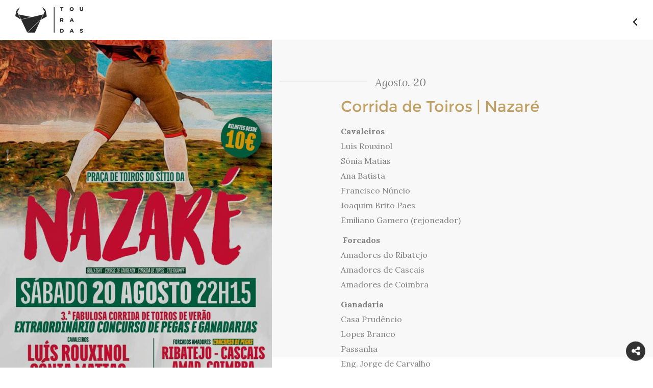

--- FILE ---
content_type: text/html; charset=UTF-8
request_url: https://www.touradas.pt/evento/corrida-de-toiros-nazare-2022-08-20
body_size: 4252
content:
<!DOCTYPE html>
<html lang="pt">
<head>
	<meta charset="utf-8">
	<title>Touradas</title>
		<meta itemscope itemtype="http://schema.org/Article" />
	<meta property="og:url" content="http://www.touradas.pt/evento/corrida-de-toiros-nazare-2022-08-20" />
	<meta property="og:title" content="Corrida de Toiros | Nazaré"/>
	<meta property="og:image" content="http://www.touradas.pt/docs/images/crop/20220819160404254630.jpg"/>
	<!--  falta a descrição -->
	<!--<meta property="og:description" content=""/>
	meta name="description" content=""/> -->
	<meta name="title" content="Corrida de Toiros | Nazaré"/>
	<link rel="image_src" href="http://www.touradas.pt/docs/images/crop/20220819160404254630.jpg"/>
	<!-- <meta name="viewport" content="width=device-width, height=device-height, initial-scale=1.0, user-scalable=0, minimum-scale=1.0, maximum-scale=1.0"> -->
	<meta name="viewport" content="width=device-width, initial-scale=1, maximum-scale=1, user-scalable=no">
	<link rel="stylesheet" href="/css/vendor/bootstrap.min.css">
	<link rel="stylesheet" href="/css/vendor/jasny-bootstrap.min.css">
	<link rel="stylesheet" href="/css/font-awesome.min.css">
	<link rel="stylesheet" href="/css/vendor/jquery-ui.min.css">
	<link rel="stylesheet" href="/css/vendor/normalize.css">
	<link rel="stylesheet" href="/css/main.css">
	<link href="https://fonts.googleapis.com/css?family=Lora:400,400i,700,700i" rel="stylesheet">
	<link rel="shortcut icon" href="/favicon.ico">
	<link href='https://fonts.googleapis.com/css?family=Montserrat:400,700' rel='stylesheet' type='text/css'>
	<link href='https://fonts.googleapis.com/css?family=Droid+Serif:400,400italic,700,700italic' rel='stylesheet' type='text/css'>
	<link rel="stylesheet" type="text/css" href="/css/evento.css">
	<script type="text/javascript" src="/js/vendor/jquery-1.11.2.min.js"></script>
	<script>
        var viewport = '';
        var retina = false;
        var currentArea = 'evento';
        var path = '/evento/corrida-de-toiros-nazare-2022-08-20';
	</script>
	<script type="text/javascript" src="/js/viewport.js"></script>

	<!-- Facebook Pixel Code -->
	<script>
	!function(f,b,e,v,n,t,s){if(f.fbq)return;n=f.fbq=function(){n.callMethod?
	n.callMethod.apply(n,arguments):n.queue.push(arguments)};if(!f._fbq)f._fbq=n;
	n.push=n;n.loaded=!0;n.version='2.0';n.queue=[];t=b.createElement(e);t.async=!0;
	t.src=v;s=b.getElementsByTagName(e)[0];s.parentNode.insertBefore(t,s)}(window,
	document,'script','https://connect.facebook.net/en_US/fbevents.js');

	fbq('init', '559833774201608');
	fbq('track', "PageView");</script>
	<noscript><img height="1" width="1" style="display:none"
	src="https://www.facebook.com/tr?id=559833774201608&ev=PageView&noscript=1"
	/></noscript>
	<!-- End Facebook Pixel Code -->
</head>

<body>
	<div id="hideAll"><div id="loading-image"></div></div>
	<header class="container-fluid">
		<div class='row'>
			<div class='col-xs-4 col-sm-6 col-md-6 col-lg-6 header-wrapper-center escuro'><a href='/'><div class='header-wrapper-center-menu-link-escuro'></div></a></div>			<div class="col-xs-8 col-sm-6 col-md-6 col-lg-6 header-wrapper-left">
				<div class='menu-icon-evento'>
					<span class="icon-top-line"></span>
					<span class="icon-bottom-line"></span>
				</div>
			</div>
		</div>
	</header>
	<nav class='menu-wrapper'>
		<div class='container-fluid'>
			<div class='row'>
				<div class='col-xs-6 col-sm-6 col-md-6 col-lg-6 close-menu'>
					Menu
				</div>
			</div>
			<div class='col-xs-12 col-sm-12 col-md-12 col-lg-12 navigation'>
				<div class='col-xs-12 col-sm-6 col-md-6 col-lg-6 menu-left'><ul id='menu-navigation-left'><li class='menu-option '><a href='/'><span></span>home<span class='menu-underline'></span></a></li><li class='menu-subs'><ul class='submenu'>tauromaquia<li class=''><a href='/tauromaquia/otouro'><span></span>O Touro<span class='menu-underline'></span></a></li><li class=''><a href='/tauromaquia/atourada'><span></span>A Tourada<span class='menu-underline'></span></a></li><li class=''><a href='/tauromaquia/intervenientes'><span></span>Os Intervenientes<span class='menu-underline'></span></a></li><li class=''><a href='/tauromaquia/historia'><span></span>História da Tauromaquia<span class='menu-underline'></span></a></li><li class=''><a href='/tauromaquia/cultura'><span></span>Touradas na Cultura<span class='menu-underline'></span></a></li><li class=''><a href='/tauromaquia/touradas-numeros'><span></span>Touradas em Números<span class='menu-underline'></span></a></li><li class=''><a href='/tauromaquia/aficionado'><span></span>Razões para ser Aficionado<span class='menu-underline'></span></a></li><li class=''><a href='/tauromaquia/mentiras'><span></span>Mentiras sobre as Touradas<span class='menu-underline'></span></a></li></ul></li><li class='menu-option '><a href='/noticias'><span></span>notícias<span class='menu-underline'></span></a></li><li class='menu-option '><a href='/agenda'><span></span>agenda<span class='menu-underline'></span></a></li></ul></div><div class='col-xs-12 col-sm-6 col-md-6 col-lg-6 menu-right'><ul id='menu-navigation-right'><li><ul class='submenu'>multimédia<li class='menu-option '><a href='/multimedia/imagens'><span></span>Imagens<span class='menu-underline'></span></a></li><li class='menu-option '><a href='/multimedia/videos'><span></span>Vídeos<span class='menu-underline'></span></a></li></ul></li><li class='menu-option '><a href='/loja'><span></span>loja<span class='menu-underline'></span></a></li><li class='menu-option '><a href='/votartauromaquia'><span></span>Votar Tauromaquia<span class='menu-underline'></span></a></li><li class='menu-option '><a href='/partilhaatuapaixao'><span></span>#partilhaatuapaixão<span class='menu-underline'></span></a></li></ul></div><div class='col-xs-12 col-sm-6 col-md-6 col-lg-6 menu-right'><ul id='menu-navigation-right'><li class='menu-option '><a href='http://touradas.loyty.pt/'><span></span>Cartão Aficionado<span class='menu-underline'></span></a></li><li class='menu-option '><a href='/diadatauromaquia'><span></span>dia da tauromaquia<span class='menu-underline'></span></a></li><li class='menu-option '><a href='/documentos'><span></span>documentos<span class='menu-underline'></span></a></li><li class='menu-option '><a href='/quemsomos'><span></span>Quem Somos<span class='menu-underline'></span></a></li></ul></div><div class='col-xs-12 col-sm-6 col-md-6 col-lg-6 menu-right'><ul id='menu-navigation-right'><li class='menu-option '><a href='/contactos'><span></span>contactos<span class='menu-underline'></span></a></li></ul>			</div>
		</div>
	</nav>
	<script>
		window.fbAsyncInit = function(){
			FB.init({
			    appId: '1153446928064488',
			    status: true,
			    xfbml: true,
			    version:'v2.7'
			}); 
		};
		(function(d, debug){
			var js, 
			id = 'facebook-jssdk', 
			ref = d.getElementsByTagName('script')[0];
		    if(d.getElementById(id)) {return;}
		    js = d.createElement('script'); 
		    js.id = id; 
		    js.async = true;js.src = "//connect.facebook.net/en_US/all" + (debug ? "/debug" : "") + ".js";
		    ref.parentNode.insertBefore(js, ref);
		}(document, /*debug*/ false));
		function postToFeed(title, desc, url, image){
			var obj = {
				method: 'feed',
				link: url, 
				picture: image,
				name: title,
				description: desc
			};
			function callback(response){}
			FB.ui(obj, callback);
		}
	</script><div class="container-fluid event-wrapper">
	<div class="row">
		<div class="col-xs-12 col-sm-12 col-md-12 col-lg-5 event-image-wrapper cover">
			<img class='img-responsive' src='/docs/images/crop/20220819160404254630.jpg' alt='Nazare touradas' >			<div class="curtain"></div>
		</div>
		<div class="col-xs-12 col-sm-12 col-md-12 col-lg-7 event-info-wrapper">
			<div class="row">
				<div class="col-xs-2 col-sm-2 col-md-2 col-lg-3 event-data-line">
					<span></span>
				</div>
				<div class="col-xs-10 col-sm-10 col-md-10 col-lg-9 event-date">
					<span class="date">Agosto. 20</span>
				</div>
			</div>
			<div class="container-fluid">
				<div class="event-info">
					<div class="info-title">
						Corrida de Toiros | Nazaré					</div>
					<div class="info-wrapper">
						<p><strong>Cavaleiros<br></strong>Luís Rouxinol<br>Sónia Matias<br>Ana Batista<br>Francisco Núncio<br>Joaquim Brito Paes<strong><br></strong>Emiliano Gamero (rejoneador)</p><p>&nbsp;<strong>Forcados<br></strong>Amadores&nbsp;do Ribatejo<br>Amadores de Cascais<br>Amadores de&nbsp;Coimbra</p><p><strong>Ganadaria<br></strong>Casa Prudêncio<br>Lopes Branco<br>Passanha<br>Eng. Jorge de Carvalho<br>Santa Maria<br>Calejo Pires</p>					</div>
				</div>
			</div>
		</div>
	</div>
</div>
<div class="social-wrapper">
	<div class='icones'>
		<div class='share-icon-mobile'><i class="fa fa-share-alt" aria-hidden="true"></i></div>
		<a rel="nofollow"  target="_blank" href="http://www.touradas.pt/evento/corrida-de-toiros-nazare-2022-08-20" data-image="http://www.touradas.pt/docs/images/crop/20220819160404254630.jpg" data-title="Corrida de Toiros | Nazaré" data-desc="" onclick="return false" class="btnShare"><div class='facebook-icon-mobile'><i class="fa fa-facebook" aria-hidden="true"></i></div></a>
		<a rel="nofollow" href="https://plus.google.com/share?url=http://www.touradas.pt/evento/corrida-de-toiros-nazare-2022-08-20" data-action="share" target="_blank"><div class='google-icon-mobile'><i class="fa fa-google-plus" aria-hidden="true"></i></div></a>
		<a rel="nofollow" href="https://twitter.com/intent/tweet?text=Corrida de Toiros | Nazaré&url=http://www.touradas.pt/evento/corrida-de-toiros-nazare-2022-08-20" target="_blank"><div class='twitter-icon-mobile'><i class="fa fa-twitter" aria-hidden="true"></i></div></a>
	</div>
</div>
<div class="popup-window">
	<div class="image-close-btn">
		<span class="one-line"></span>
		<span class="two-line"></span>
	</div>
	<div class="popup-image-wrapper">
		<div class="container">
			<div class="row">
				<div class="col-xs-12 col-sm-12 col-md-12 col-lg-12 popup-image">
					<div class="popup-title-wrapper"><span class="popup-title">Evento</span></div>
					<div class="image-wrapper">
					</div>
					<div class="title-wrapper">
						<span class="title"></span>
					</div>
				</div>
			</div>
		</div>
	</div>
</div>
<footer></footer>
<!--<script src ="/js/vendor/jquery.min.js"> </script>-->
<script src ="/js/vendor/jquery.Jcrop.min.js"> </script>
<script src="/js/vendor/jquery.mobile.custom.min.js"></script>
<script src="/js/vendor/modernizr-2.8.3-respond-1.4.2.min.js"></script>
<script src="/js/vendor/jquery-ui.min.js"></script>
<script src="/js/vendor/bootstrap.min.js"></script>
<script src="/js/main.js"></script>
<script>
 function getCookie(cname) {
   var name = cname + "=";
   var decodedCookie = decodeURIComponent(document.cookie);
   var ca = decodedCookie.split(';');
   for(var i = 0; i <ca.length; i++) {
     var c = ca[i];
     while (c.charAt(0) == ' ') {
       c = c.substring(1);
     }
     if (c.indexOf(name) == 0) {
       return c.substring(name.length, c.length);
     }
   }
   return "";
 }

 function setCookie(cname, cvalue, hours) {
   var d = new Date();
   d.setTime(d.getTime() + (hours*60*60*1000));
   var expires = "expires="+ d.toUTCString();
   document.cookie = cname + "=" + cvalue + ";" + expires + ";path=/";
 }

 jQuery(function($){

 	$(document).on('click', '.jconfirm .jconfirm-closeIcon', function(){

 		if( typeof cookieName != 'undefined' &&
 			cookieName.length &&
 			typeof cookieHours != 'undefined' &&
 			cookieHours.toString().length ){

 			setCookie(cookieName, '1', cookieHours);
 		}

 	});

	var cookieName  = 'popup_cartao_touradas';
	var cookieHours = 24;
  	var html = '<p> </p>';
	var forwardUrl = 'https://touradas.pt/cartaoaficionado/';

	// var content = '<a href="'+forwardUrl+'"><img src="cartao_site.jpg"></img></a>';
  if(html.length>10){
    	var content = '<div class="newsletter" style="text-align:center !important;padding-top:200px;min-height:400px;background-position:0px !important;;background-size:cover !important;height:100%;background-position: center 0px !important;background: url(/docs/images/main/2022082500122185161.jpg)">'+html+'</div>';
  }else{
	var content = '<a href="'+forwardUrl+'" style="background-position: center bottom !important;background-size:cover !important;background: url(/docs/images/main/2022082500122185161.jpg)"></a>';
  }
	var buttonText = 'Ir';
	var buttonText2 = 'OK';

	if(!getCookie(cookieName).length){

		setTimeout(function(){

			$.alert({
				backgroundDismiss: true,
				boxWidth: '300px',
				// boxWidth: '30%',
				buttons : {


					somethingElse : {
						text : buttonText,
						btnClass: 'confirm-btn',
						action : function(){

							setCookie(cookieName, '1', cookieHours);

							window.location.href = forwardUrl;
						}
					},
					somethingElse2 : {
						text : buttonText2,
						btnClass: 'jconfirm-closeIcon',
						action : function(){

						}
					}
				},
				cancel: function(){
					console.log('cancel');
					setCookie(cookieName, '1', cookieHours);
				},
				closeIcon: true,
				content: content,
				// title: title,
				title: '',
				useBootstrap : false,
				onContentReady : function(){

				}

			});

		},5000);

	}
});
</script>
<script type="text/javascript" src="/js/evento.js"></script>
<script>
  (function(i,s,o,g,r,a,m){i['GoogleAnalyticsObject']=r;i[r]=i[r]||function(){
  (i[r].q=i[r].q||[]).push(arguments)},i[r].l=1*new Date();a=s.createElement(o),
  m=s.getElementsByTagName(o)[0];a.async=1;a.src=g;m.parentNode.insertBefore(a,m)
  })(window,document,'script','https://www.google-analytics.com/analytics.js','ga');
  ga('create', 'UA-70326211-1', 'auto');
  ga('send', 'pageview');
</script>
</body>
</html>
<!-- SO PARA DIFERENCIA NO GIT -->

--- FILE ---
content_type: text/html; charset=UTF-8
request_url: https://www.touradas.pt/evento/corrida-de-toiros-nazare-2022-08-20
body_size: 4257
content:
<!DOCTYPE html>
<html lang="pt">
<head>
	<meta charset="utf-8">
	<title>Touradas</title>
		<meta itemscope itemtype="http://schema.org/Article" />
	<meta property="og:url" content="http://www.touradas.pt/evento/corrida-de-toiros-nazare-2022-08-20" />
	<meta property="og:title" content="Corrida de Toiros | Nazaré"/>
	<meta property="og:image" content="http://www.touradas.pt/docs/images/crop/20220819160404254630.jpg"/>
	<!--  falta a descrição -->
	<!--<meta property="og:description" content=""/>
	meta name="description" content=""/> -->
	<meta name="title" content="Corrida de Toiros | Nazaré"/>
	<link rel="image_src" href="http://www.touradas.pt/docs/images/crop/20220819160404254630.jpg"/>
	<!-- <meta name="viewport" content="width=device-width, height=device-height, initial-scale=1.0, user-scalable=0, minimum-scale=1.0, maximum-scale=1.0"> -->
	<meta name="viewport" content="width=device-width, initial-scale=1, maximum-scale=1, user-scalable=no">
	<link rel="stylesheet" href="/css/vendor/bootstrap.min.css">
	<link rel="stylesheet" href="/css/vendor/jasny-bootstrap.min.css">
	<link rel="stylesheet" href="/css/font-awesome.min.css">
	<link rel="stylesheet" href="/css/vendor/jquery-ui.min.css">
	<link rel="stylesheet" href="/css/vendor/normalize.css">
	<link rel="stylesheet" href="/css/main.css">
	<link href="https://fonts.googleapis.com/css?family=Lora:400,400i,700,700i" rel="stylesheet">
	<link rel="shortcut icon" href="/favicon.ico">
	<link href='https://fonts.googleapis.com/css?family=Montserrat:400,700' rel='stylesheet' type='text/css'>
	<link href='https://fonts.googleapis.com/css?family=Droid+Serif:400,400italic,700,700italic' rel='stylesheet' type='text/css'>
	<link rel="stylesheet" type="text/css" href="/css/evento.css">
	<script type="text/javascript" src="/js/vendor/jquery-1.11.2.min.js"></script>
	<script>
        var viewport = 'desktop';
        var retina = false;
        var currentArea = 'evento';
        var path = '/evento/corrida-de-toiros-nazare-2022-08-20';
	</script>
	<script type="text/javascript" src="/js/viewport.js"></script>

	<!-- Facebook Pixel Code -->
	<script>
	!function(f,b,e,v,n,t,s){if(f.fbq)return;n=f.fbq=function(){n.callMethod?
	n.callMethod.apply(n,arguments):n.queue.push(arguments)};if(!f._fbq)f._fbq=n;
	n.push=n;n.loaded=!0;n.version='2.0';n.queue=[];t=b.createElement(e);t.async=!0;
	t.src=v;s=b.getElementsByTagName(e)[0];s.parentNode.insertBefore(t,s)}(window,
	document,'script','https://connect.facebook.net/en_US/fbevents.js');

	fbq('init', '559833774201608');
	fbq('track', "PageView");</script>
	<noscript><img height="1" width="1" style="display:none"
	src="https://www.facebook.com/tr?id=559833774201608&ev=PageView&noscript=1"
	/></noscript>
	<!-- End Facebook Pixel Code -->
</head>

<body>
	<div id="hideAll"><div id="loading-image"></div></div>
	<header class="container-fluid">
		<div class='row'>
			<div class='col-xs-4 col-sm-6 col-md-6 col-lg-6 header-wrapper-center escuro'><a href='/'><div class='header-wrapper-center-menu-link-escuro'></div></a></div>			<div class="col-xs-8 col-sm-6 col-md-6 col-lg-6 header-wrapper-left">
				<div class='menu-icon-evento'>
					<span class="icon-top-line"></span>
					<span class="icon-bottom-line"></span>
				</div>
			</div>
		</div>
	</header>
	<nav class='menu-wrapper'>
		<div class='container-fluid'>
			<div class='row'>
				<div class='col-xs-6 col-sm-6 col-md-6 col-lg-6 close-menu'>
					Menu
				</div>
			</div>
			<div class='col-xs-12 col-sm-12 col-md-12 col-lg-12 navigation'>
				<div class='col-xs-12 col-sm-6 col-md-6 col-lg-6 menu-left'><ul id='menu-navigation-left'><li class='menu-option '><a href='/'><span></span>home<span class='menu-underline'></span></a></li><li class='menu-subs'><ul class='submenu'>tauromaquia<li class=''><a href='/tauromaquia/otouro'><span></span>O Touro<span class='menu-underline'></span></a></li><li class=''><a href='/tauromaquia/atourada'><span></span>A Tourada<span class='menu-underline'></span></a></li><li class=''><a href='/tauromaquia/intervenientes'><span></span>Os Intervenientes<span class='menu-underline'></span></a></li><li class=''><a href='/tauromaquia/historia'><span></span>História da Tauromaquia<span class='menu-underline'></span></a></li><li class=''><a href='/tauromaquia/cultura'><span></span>Touradas na Cultura<span class='menu-underline'></span></a></li><li class=''><a href='/tauromaquia/touradas-numeros'><span></span>Touradas em Números<span class='menu-underline'></span></a></li><li class=''><a href='/tauromaquia/aficionado'><span></span>Razões para ser Aficionado<span class='menu-underline'></span></a></li><li class=''><a href='/tauromaquia/mentiras'><span></span>Mentiras sobre as Touradas<span class='menu-underline'></span></a></li></ul></li><li class='menu-option '><a href='/noticias'><span></span>notícias<span class='menu-underline'></span></a></li><li class='menu-option '><a href='/agenda'><span></span>agenda<span class='menu-underline'></span></a></li></ul></div><div class='col-xs-12 col-sm-6 col-md-6 col-lg-6 menu-right'><ul id='menu-navigation-right'><li><ul class='submenu'>multimédia<li class='menu-option '><a href='/multimedia/imagens'><span></span>Imagens<span class='menu-underline'></span></a></li><li class='menu-option '><a href='/multimedia/videos'><span></span>Vídeos<span class='menu-underline'></span></a></li></ul></li><li class='menu-option '><a href='/loja'><span></span>loja<span class='menu-underline'></span></a></li><li class='menu-option '><a href='/votartauromaquia'><span></span>Votar Tauromaquia<span class='menu-underline'></span></a></li><li class='menu-option '><a href='/partilhaatuapaixao'><span></span>#partilhaatuapaixão<span class='menu-underline'></span></a></li></ul></div><div class='col-xs-12 col-sm-6 col-md-6 col-lg-6 menu-right'><ul id='menu-navigation-right'><li class='menu-option '><a href='http://touradas.loyty.pt/'><span></span>Cartão Aficionado<span class='menu-underline'></span></a></li><li class='menu-option '><a href='/diadatauromaquia'><span></span>dia da tauromaquia<span class='menu-underline'></span></a></li><li class='menu-option '><a href='/documentos'><span></span>documentos<span class='menu-underline'></span></a></li><li class='menu-option '><a href='/quemsomos'><span></span>Quem Somos<span class='menu-underline'></span></a></li></ul></div><div class='col-xs-12 col-sm-6 col-md-6 col-lg-6 menu-right'><ul id='menu-navigation-right'><li class='menu-option '><a href='/contactos'><span></span>contactos<span class='menu-underline'></span></a></li></ul>			</div>
		</div>
	</nav>
	<script>
		window.fbAsyncInit = function(){
			FB.init({
			    appId: '1153446928064488',
			    status: true,
			    xfbml: true,
			    version:'v2.7'
			}); 
		};
		(function(d, debug){
			var js, 
			id = 'facebook-jssdk', 
			ref = d.getElementsByTagName('script')[0];
		    if(d.getElementById(id)) {return;}
		    js = d.createElement('script'); 
		    js.id = id; 
		    js.async = true;js.src = "//connect.facebook.net/en_US/all" + (debug ? "/debug" : "") + ".js";
		    ref.parentNode.insertBefore(js, ref);
		}(document, /*debug*/ false));
		function postToFeed(title, desc, url, image){
			var obj = {
				method: 'feed',
				link: url, 
				picture: image,
				name: title,
				description: desc
			};
			function callback(response){}
			FB.ui(obj, callback);
		}
	</script><div class="container-fluid event-wrapper">
	<div class="row">
		<div class="col-xs-12 col-sm-12 col-md-12 col-lg-5 event-image-wrapper cover">
			<img class='img-responsive' src='/docs/images/crop/20220819160404254630.jpg' alt='Nazare touradas' >			<div class="curtain"></div>
		</div>
		<div class="col-xs-12 col-sm-12 col-md-12 col-lg-7 event-info-wrapper">
			<div class="row">
				<div class="col-xs-2 col-sm-2 col-md-2 col-lg-3 event-data-line">
					<span></span>
				</div>
				<div class="col-xs-10 col-sm-10 col-md-10 col-lg-9 event-date">
					<span class="date">Agosto. 20</span>
				</div>
			</div>
			<div class="container-fluid">
				<div class="event-info">
					<div class="info-title">
						Corrida de Toiros | Nazaré					</div>
					<div class="info-wrapper">
						<p><strong>Cavaleiros<br></strong>Luís Rouxinol<br>Sónia Matias<br>Ana Batista<br>Francisco Núncio<br>Joaquim Brito Paes<strong><br></strong>Emiliano Gamero (rejoneador)</p><p>&nbsp;<strong>Forcados<br></strong>Amadores&nbsp;do Ribatejo<br>Amadores de Cascais<br>Amadores de&nbsp;Coimbra</p><p><strong>Ganadaria<br></strong>Casa Prudêncio<br>Lopes Branco<br>Passanha<br>Eng. Jorge de Carvalho<br>Santa Maria<br>Calejo Pires</p>					</div>
				</div>
			</div>
		</div>
	</div>
</div>
<div class="social-wrapper">
	<div class='icones'>
		<div class='share-icon-mobile'><i class="fa fa-share-alt" aria-hidden="true"></i></div>
		<a rel="nofollow"  target="_blank" href="http://www.touradas.pt/evento/corrida-de-toiros-nazare-2022-08-20" data-image="http://www.touradas.pt/docs/images/crop/20220819160404254630.jpg" data-title="Corrida de Toiros | Nazaré" data-desc="" onclick="return false" class="btnShare"><div class='facebook-icon-mobile'><i class="fa fa-facebook" aria-hidden="true"></i></div></a>
		<a rel="nofollow" href="https://plus.google.com/share?url=http://www.touradas.pt/evento/corrida-de-toiros-nazare-2022-08-20" data-action="share" target="_blank"><div class='google-icon-mobile'><i class="fa fa-google-plus" aria-hidden="true"></i></div></a>
		<a rel="nofollow" href="https://twitter.com/intent/tweet?text=Corrida de Toiros | Nazaré&url=http://www.touradas.pt/evento/corrida-de-toiros-nazare-2022-08-20" target="_blank"><div class='twitter-icon-mobile'><i class="fa fa-twitter" aria-hidden="true"></i></div></a>
	</div>
</div>
<div class="popup-window">
	<div class="image-close-btn">
		<span class="one-line"></span>
		<span class="two-line"></span>
	</div>
	<div class="popup-image-wrapper">
		<div class="container">
			<div class="row">
				<div class="col-xs-12 col-sm-12 col-md-12 col-lg-12 popup-image">
					<div class="popup-title-wrapper"><span class="popup-title">Evento</span></div>
					<div class="image-wrapper">
					</div>
					<div class="title-wrapper">
						<span class="title"></span>
					</div>
				</div>
			</div>
		</div>
	</div>
</div>
<footer></footer>
<!--<script src ="/js/vendor/jquery.min.js"> </script>-->
<script src ="/js/vendor/jquery.Jcrop.min.js"> </script>
<script src="/js/vendor/jquery.mobile.custom.min.js"></script>
<script src="/js/vendor/modernizr-2.8.3-respond-1.4.2.min.js"></script>
<script src="/js/vendor/jquery-ui.min.js"></script>
<script src="/js/vendor/bootstrap.min.js"></script>
<script src="/js/main.js"></script>
<script>
 function getCookie(cname) {
   var name = cname + "=";
   var decodedCookie = decodeURIComponent(document.cookie);
   var ca = decodedCookie.split(';');
   for(var i = 0; i <ca.length; i++) {
     var c = ca[i];
     while (c.charAt(0) == ' ') {
       c = c.substring(1);
     }
     if (c.indexOf(name) == 0) {
       return c.substring(name.length, c.length);
     }
   }
   return "";
 }

 function setCookie(cname, cvalue, hours) {
   var d = new Date();
   d.setTime(d.getTime() + (hours*60*60*1000));
   var expires = "expires="+ d.toUTCString();
   document.cookie = cname + "=" + cvalue + ";" + expires + ";path=/";
 }

 jQuery(function($){

 	$(document).on('click', '.jconfirm .jconfirm-closeIcon', function(){

 		if( typeof cookieName != 'undefined' &&
 			cookieName.length &&
 			typeof cookieHours != 'undefined' &&
 			cookieHours.toString().length ){

 			setCookie(cookieName, '1', cookieHours);
 		}

 	});

	var cookieName  = 'popup_cartao_touradas';
	var cookieHours = 24;
  	var html = '<p> </p>';
	var forwardUrl = 'https://touradas.pt/cartaoaficionado/';

	// var content = '<a href="'+forwardUrl+'"><img src="cartao_site.jpg"></img></a>';
  if(html.length>10){
    	var content = '<div class="newsletter" style="text-align:center !important;padding-top:200px;min-height:400px;background-position:0px !important;;background-size:cover !important;height:100%;background-position: center 0px !important;background: url(/docs/images/main/2022082500122185161.jpg)">'+html+'</div>';
  }else{
	var content = '<a href="'+forwardUrl+'" style="background-position: center bottom !important;background-size:cover !important;background: url(/docs/images/main/2022082500122185161.jpg)"></a>';
  }
	var buttonText = 'Ir';
	var buttonText2 = 'OK';

	if(!getCookie(cookieName).length){

		setTimeout(function(){

			$.alert({
				backgroundDismiss: true,
				boxWidth: '300px',
				// boxWidth: '30%',
				buttons : {


					somethingElse : {
						text : buttonText,
						btnClass: 'confirm-btn',
						action : function(){

							setCookie(cookieName, '1', cookieHours);

							window.location.href = forwardUrl;
						}
					},
					somethingElse2 : {
						text : buttonText2,
						btnClass: 'jconfirm-closeIcon',
						action : function(){

						}
					}
				},
				cancel: function(){
					console.log('cancel');
					setCookie(cookieName, '1', cookieHours);
				},
				closeIcon: true,
				content: content,
				// title: title,
				title: '',
				useBootstrap : false,
				onContentReady : function(){

				}

			});

		},5000);

	}
});
</script>
<script type="text/javascript" src="/js/evento.js"></script>
<script>
  (function(i,s,o,g,r,a,m){i['GoogleAnalyticsObject']=r;i[r]=i[r]||function(){
  (i[r].q=i[r].q||[]).push(arguments)},i[r].l=1*new Date();a=s.createElement(o),
  m=s.getElementsByTagName(o)[0];a.async=1;a.src=g;m.parentNode.insertBefore(a,m)
  })(window,document,'script','https://www.google-analytics.com/analytics.js','ga');
  ga('create', 'UA-70326211-1', 'auto');
  ga('send', 'pageview');
</script>
</body>
</html>
<!-- SO PARA DIFERENCIA NO GIT -->

--- FILE ---
content_type: text/css
request_url: https://www.touradas.pt/css/main.css
body_size: 4468
content:
@font-face{
	font-family: 'Montserrat';
	font-weight: 400;
	font-style: normal;
	src: url('/fonts/Montserrat-Regular.ttf') format('truetype');
}
input:-webkit-autofill,
input:-webkit-autofill:hover,
input:-webkit-autofill:focus,
input:-webkit-autofill:active{
	-webkit-box-shadow: 0 0 0px 1000px rgb(40,40,40) inset !important;
    -webkit-text-fill-color: white !important;
}
/* Geral */
.no-padding {
   padding: 0 !important;
}
.no-margin {
	margin: 0 !important;
}
#hideAll {
   position: fixed;
   width: 100%;
   left: 0px;
   right: 0px;
   top: 0px;
   bottom: 0px;
   background-color: white;
   z-index: 9999;
}
#loading-image {
    position: absolute;
	top: 50%;
	left: 50%;
	margin: -15px 0 0 -15px;
    width: 30px;
	height: 30px;
	border: 3px solid #f8f8f8;
	border-radius: 50%;
	border-top-color: #c0a062;
	animation: spin 1s ease-in-out infinite;
	-webkit-animation: spin 1s ease-in-out infinite;
}
@keyframes spin {
  to {
  	-webkit-transform: rotate(360deg);
  	-moz-transform: rotate(360deg);
  	-ms-transform: rotate(360deg);
  	-o-transform: rotate(360deg);
  }
}
@-webkit-keyframes spin {
  to {
  	-webkit-transform: rotate(360deg);
  	-moz-transform: rotate(360deg);
  	-ms-transform: rotate(360deg);
  	-o-transform: rotate(360deg);
  }
}
a{
    color: #282828;
    text-decoration: underline;
    text-align: left;
    transition: all .2s ease-in-out;
    -webkit-transition: all .2s ease-in-out;
    -moz-transition: all .2s ease-in-out;
    -ms-transition: all .2s ease-in-out;
    -o-transition: all .2s ease-in-out;
}
a:hover {
    color: #c0a062;
}
a.btnShare{
	cursor: pointer;
}
/*Carousel animation overwrite */
.carousel .carousel-inner > .item.active.left {
    z-index: -1;
    transform: translate3d(-50%,0,0);
	-webkit-transform: translate3d(-50%,0,0);
	-moz-transform: translate3d(-50%,0,0);
	-ms-transform: translate3d(-50%,0,0);
	-o-transform: translate3d(-50%,0,0);
}
.carousel .carousel-inner > .item.next.left {
	z-index: 0;
}
.carousel .carousel-inner > .item.active.right {
	z-index: -1;
    transform: translate3d(50%,0,0);
	-webkit-transform: translate3d(50%,0,0);
	-moz-transform: translate3d(50%,0,0);
	-ms-transform: translate3d(50%,0,0);
	-o-transform: translate3d(50%,0,0);
}
.carousel .carousel-inner > .item.prev.right {
    z-index: 0;
}
/* Para alterar o timing do slide modificar também o js do bootsrap (Procurar por c.TRANSITION_DURATION=800 no ficheiro minificado)*/
.carousel .carousel-inner > .item {
	-webkit-transition: -webkit-transform .8s ease-in-out;
	-moz-transition: -moz-transform .8s ease-in-out;
	-ms-transition: -ms-transform .8s ease-in-out;
    -o-transition: -o-transform .8s ease-in-out;
    transition: transform .8s ease-in-out;
}
/* Header */
header{
	position: fixed;
	top: 0;
	height: auto;
	background-color: white;
	width: 100%;
	z-index: 999;
}
input{
	outline: none;
}
.header-wrapper-left {
    position: relative;
    display: block;
    height: 33px;
	margin-top: 30px;
}
.header-wrapper-center{
	position: relative;
	display: block;
	text-align: left;
	padding-top: 14px;
	padding-bottom: 10px;
	z-index: 2;
}
.header-wrapper-center-menu{
	position: relative;
	display: block;
	text-align: left;
	padding-top: 14px;
	padding-bottom: 10px;
	z-index: 2;
}
.header-wrapper-center-menu img,
.header-wrapper-center img{
	width: auto;
	height: auto;
}
.header-wrapper-right .fa-share-alt,
.header-wrapper-right .fa-times{
  	font-size: 20px;
    background-color: #565656;
    color: white;
    border-radius: 50%;
    width: 34px;
    height: 34px;
    text-align: center;
    line-height: 34px;
}
.header-wrapper-right .fa-facebook{
	display: none;
	font-size: 16px;
    background-color: #565656;
    color: white;
    border-radius: 50%;
    width: 34px;
    height: 34px;
    text-align: center;
    line-height: 34px;
}
.header-wrapper-right .fa-google-plus{
	display: none;
	font-size: 16px;
    background-color: #565656;
    color: white;
    border-radius: 50%;
    width: 34px;
    height: 34px;
    text-align: center;
    line-height: 34px;
}
.header-wrapper-right .fa-twitter{
	display: none;
	font-size: 17px;
    background-color: #565656;
    color: white;
    border-radius: 50%;
    width: 34px;
    height: 34px;
    text-align: center;
    line-height: 34px;
}
.close-icon,
.menu-icon{
	position: relative;
	display: inline-block;
	width: 24px;
	height: 16px;
	cursor: pointer;
	z-index: 3;
	float: right;
}
.close-icon.open,
.menu-icon.open{
	cursor: pointer;
}
.close-icon span,
.menu-icon span{
	position: relative;
	display: block;
	width: 24px;
	height: 2px;
	background-color: black;
	transition: all 0.5s, background 0s;
	-webkit-transition: all 0.5s, background 0s;
	-moz-transition: all 0.5s, background 0s;
	-ms-transition: all 0.5s, background 0s;
	-o-transition: all 0.5s, background 0s;
}
.close-icon span:nth-child(2),
.menu-icon span:nth-child(2){
	margin-top: 5px;
	margin-bottom: 5px;
}
.close-top-line,
.icon-top-line {
	background-color: black;
	top: 0px;
	transform: rotate(0deg);
	-webkit-transform: rotate(0deg);
	-moz-transform: rotate(0deg);
	-ms-transform: rotate(0deg);
	-o-transform: rotate(0deg);
}
.close-top-line.open,
.icon-top-line.open{
	background-color: white;
	top: 9px;
	transform: rotate(45deg);
	-webkit-transform: rotate(45deg);
	-moz-transform: rotate(45deg);
	-ms-transform: rotate(45deg);
	-o-transform: rotate(45deg);
}
.close-bottom-line,
.icon-bottom-line {
	background-color: black;
	top: 0px;
	transform: rotate(0deg);
	-webkit-transform: rotate(0deg);
	-moz-transform: rotate(0deg);
	-ms-transform: rotate(0deg);
	-o-transform: rotate(0deg);
}
.close-bottom-line.open,
.icon-bottom-line.open{
    background-color: white;
    top: 5px;
    transform: rotate(-45deg);
    -webkit-transform: rotate(-45deg);
    -moz-transform: rotate(-45deg);
    -ms-transform: rotate(-45deg);
    -o-transform: rotate(-45deg);
}
.close-center-line,
.icon-center-line {
	left: 0px;
	margin-top: 5px;
    margin-bottom: 5px;
}
.close-center-line.open,
.icon-center-line.open{
	right: 0px;
    margin-top: 0px !important;
    margin-bottom: 0px !important;
    opacity: 0;
}
.current-area {
    position: relative;
    display: block;
    padding-left: 20px;
    font-family: 'Montserrat';
    color: #c0a062;
    font-size: 15px;
    font-weight: 400;
    text-align: right;
    text-transform: uppercase;
    z-index: 3;
    margin-top: -2.5px !important;
    margin-right: 35px;
}
.menu-wrapper{
	position: fixed;
	display: none;
	width: 100%;
	height: 100%;
	top: 0;
	opacity: 0;
	z-index: 1001;
	background-color: rgba(40,40,40,.97);
	transition: all 0.8s ease-in-out;
	-webkit-transition: all 0.8s ease-in-out;
	-moz-transition: all 0.8s ease-in-out;
	-ms-transition: all 0.8s ease-in-out;
	-o-transition: all 0.8s ease-in-out;
}
.menu-wrapper.open{
	display: block;
	opacity: 1;
}
.newsletter{
	position: relative;
	display: block;
}
.newsletter #subscribe-newsletter{
    display: block;
    width: 60%;
    height: 74px;
    margin-left: calc((100% - 75%)/2);
}
.newsletter .btn_newsletter{
    position: relative;
    display: none;
    right: 0px;
    top: -6px;
    cursor: pointer;
    float: left;
    margin-left: 15px;
	width: 38px;
	height: 38px;
	background-color: white;
	border-radius: 50%;
}
.newsletter .btn_newsletter .newsletter-btn{
	position: absolute;
	display: block;
	top: 40%;
	left: 32%;
	width: 10px;
	height: 10px;
	border-top: 2px solid rgb(40,40,40);
	border-right: 2px solid rgb(40,40,40);
	transform: rotate(45deg);
	-webkit-transform: rotate(45deg);
	-moz-transform: rotate(45deg);
	-ms-transform: rotate(45deg);
	-o-transform: rotate(45deg)
}
.newsletter input#email{
	position: relative;
    display: inline-block;
    width: 80%;
    background-color: transparent;
    border-top: none;
    border-right: none;
    border-left: none;
    border-bottom: solid;
    border-width: 2px;
    border-color: #565656;
    font-family: 'Montserrat';
	color:  #ffffff;
	font-size: 18px;
	font-weight: 400;
	line-height: 29px;
}
.newsletter input#email::-webkit-input-placeholder{
	font-family: 'Montserrat';
	color:  #ffffff;
	font-size: 14px;
	font-weight: 400;
	line-height: 29px;
	text-align: left;
	padding-left: 15px;
}
.newsletter input#email::-moz-placeholder{
	font-family: 'Montserrat';
	color:  #ffffff;
	font-size: 18px;
	font-weight: 400;
	line-height: 29px;
	text-align: left;
	padding-left: 15px;
}
.newsletter input#email::-ms-placeholder{
	font-family: 'Montserrat';
	color:  #ffffff;
	font-size: 18px;
	font-weight: 400;
	line-height: 29px;
	text-align: left;
	padding-left: 15px;
}
.newsletter .label-wrapper{
    position: relative;
    display: block;
    margin-left: auto;
    margin-right: auto;
}
.newsletter .label-wrapper label#subscribe{
    position: relative;
    display: block;
    font-family: 'Montserrat';
	color:  #6e6d6d;
	font-size: 18px;
	font-weight: 400;
	line-height: 29px;
	text-transform: uppercase;
}
.menu-social-wrapper .label-wrapper label#follow-us{
    position: relative;
    display: block;
    width: 100%;
    float: left;
    font-family: 'Montserrat';
	color:  #6e6d6d;
	font-size: 18px;
	font-weight: 400;
	line-height: 29px;
	text-align: center;
	text-transform: uppercase;
}
.close-menu{
	position: relative;
    display: block;
    font-family: 'Montserrat';
    color: #c0a062;
    font-size: 15px;
    font-weight: 400;
    text-align: left;
    text-transform: uppercase;
    margin-top: 40px;
    margin-left: 70px;
}
.navigation{
	position: relative;
	display: block;
	padding-top: 60px;
	opacity: 0;
	visibility: hidden;
	transition: opacity 0.9s;
	-webkit-transition: opacity 0.9s;
	-moz-transition: opacity 0.9s;
	-ms-transition: opacity 0.9s;
	-o-transition: opacity 0.9s;
	transition-timing-function: linear;
	-webkit-transition-timing-function: linear;
	-moz-transition-timing-function: linear;
	-ms-transition-timing-function: linear;
	-o-transition-timing-function: linear;
}
.navigation a {
	position: relative;
}
.navigation .menu-right{
	padding-top: 3px;
}
.navigation.open{
	opacity: 1;
	visibility: visible;
}
#menu-navigation-left,
#menu-navigation-right{
	text-align: center;
}
#menu-navigation-left .menu-subs,
#menu-navigation-right .menu-subs{
	margin-bottom: 35px;
}
.menu-left .menu-option,
.menu-right .menu-option{
	margin-bottom: 30px;
}
#menu-navigation-left li,
#menu-navigation-right li{
	list-style-type: none;
}
#menu-navigation-right > li > a,
#menu-navigation-left > li > a{
	text-align: center;
	list-style-type: none;
	line-height: 20px;
}
.navigation  ul > li > ul > li a:hover,
#menu-navigation-right > li > a:hover,
#menu-navigation-left > li > a:hover,
#menu-navigation-right li.selected > a:hover,
#menu-navigation-left li.selected > a:hover{
	text-decoration: none;
}
#menu-navigation-right > li.selected > a,
#menu-navigation-right li ul li.selected > a,
#menu-navigation-left li.selected > a{
	position: relative;
	color:  #c0a062;
    text-align: center;
    cursor: default;
}
#menu-navigation-right li ul.selected > a,
#menu-navigation-left li ul.selected > a{
	position: relative;
	color:  #c0a062;
    line-height: 32px;
    text-align: center;
    cursor: default;
}
#menu-navigation-right li ul.selected > a span:not(.menu-underline),
#menu-navigation-left li ul.selected > a span:not(.menu-underline){
	position: absolute;
	width: 100%;
	height: 2px;
	background-color: #c0a062;
	margin-top: 15px;
}
#menu-navigation-right li ul li.selected > a span:not(.menu-underline){
	position: absolute;
	width: 100%;
	height: 2px;
	background-color: #c0a062;
	margin-top: 10px;
}
#menu-navigation-right > li.selected > a span:not(.menu-underline),
#menu-navigation-left > li.selected  > a span:not(.menu-underline){
	position: absolute;
	width: 100%;
	height: 2px;
	background-color: #c0a062;
	margin-top: 9px;
	-moz-margin-top: 10px;
	cursor: default;
}
#menu-navigation-left ul li.selected  > a span:not(.menu-underline){
	position: absolute;
	width: 100%;
	height: 2px;
	background-color: #c0a062;
	margin-top: 10px;
}
.navigation  ul > li a{
	font-family: 'Montserrat';
	color:  #ffffff;
	font-size: 20px;
	font-weight: 400;
	line-height: 20px;
	text-align: center;
	text-transform: uppercase;
	text-decoration: none;
}
.navigation  ul > li > ul,
.navigation ul{
	padding-left: 0px;
	margin-bottom: 30px;
}
.navigation  ul > li > ul > li{
	position: relative;
	height: 13px;
	margin-top: 14px;
	margin-bottom: 0 !important;
}
.navigation  ul > li > ul > li a{
	position: absolute;
	display: table;
	width: auto;
	left: 50%;
	top: 50%;;
	transform: translate(-50%,-50%);
	-webkit-transform: translate(-50%,-50%);
	-moz-transform: translate(-50%,-50%);
	-ms-transform: translate(-50%,-50%);
	-o-transform: translate(-50%,-50%);
	font-family: 'Montserrat';
	color:  #ffffff;
	font-size: 14px;
	font-weight: 400;
	line-height: 20px;
	text-align: center;
	text-transform: none;
	list-style-type: none;
}
.navigation li a:hover span.menu-underline{
	width: 100%;
}
.navigation li a span.menu-underline{
	position: absolute;
	display: block;
    width: 0;
    height: 2px;
    background-color: #c0a062;
    bottom: 0;
    left: 0;
    transition: width .4s ease-in-out;
}
.navigation .submenu{
	font-family: 'Montserrat';
	color:  #808080;
	font-size: 20px;
	font-weight: 400;
	line-height: 30.667px;
	text-align: center;
	text-transform: uppercase;
	list-style-type: none;
}
.search{
    position: relative;
    display: none;
    right: 0;
    text-align: right;
    margin-top: 20px;
    padding-left: 0px;
    padding-right: 0px;
}
.search span.fa.fa-search{
	display: block; */
    position: relative;
    display: inline-block;
    font-size: 16px;
    color: white;
    border-radius: 50%;
    width: 38px;
    height: 38px;
    text-align: center;
    line-height: 38px;
    opacity: 0.8;
    cursor: pointer;
}
.search-query,
.error-text-wrapper{
	position: fixed;
	width: 0;
	right: -15px;
	top: 0px;
	text-align: center;
	height: 70px;
    padding-left: 0px;
    padding-right: 0px;
    background-color: rgb(86,86,86);
    z-index: 3;
    transition: all 0.5s;
    -webkit-transition: all 0.5s;
    -moz-transition: all 0.5s;
    -ms-transition: all 0.5s;
    -o-transition: all 0.5s;
}
.search-query .container,
.error-text-wrapper .container,
.search-query > .container .row{
	height: inherit;
}
.search-query.open,
.error-text-wrapper.open{
	width: 100%;
	right: 0px;
}
.search-icon-wrapper,
.form-wrapper,
.submit-button-wrapper,
.search-query.open .container,
.error-text-wrapper.open .container,
.search-query.open > .container .row{
	height: inherit;
}
.search-query img[alt="close_search"]{
	display: none;
	opacity: 0;
	position: absolute;
	top: 50%;
	right: 0;
	padding-right: 15px;
	cursor: pointer;
	transition: opacity 0.5s;
	-webkit-transition: opacity 0.5s;
	-moz-transition: opacity 0.5s;
	-ms-transition: opacity 0.5s;
	-o-transition: opacity 0.5s;
	transform: translateY(-50%);
	-webkit-transform: translateY(-50%);
	-moz-transform: translateY(-50%);
	-ms-transform: translateY(-50%);
	-o-transform: translateY(-50%);
}
.search-icon-wrapper span.fa.fa-search{
	position: relative;
    display: inline-block;
    font-size: 16px;
    color: white;
    border-radius: 50%;
    width: 38px;
    height: 38px;
    text-align: center;
    line-height: 38px;
    opacity: 0.8;
    cursor: pointer;
    top: 23%;
    right: 30px;
}
.search-query input,
.error-text-wrapper input{
	position: absolute;
	width: 0px;
    top: 50%;
    left: 48%;
    transform: translate(-50%,-50%);
    -webkit-transform: translate(-50%,-50%);
    -moz-transform: translate(-50%,-50%);
    -ms-transform: translate(-50%,-50%);
    -o-transform: translate(-50%,-50%);
    background-color: rgb(86,86,86);
    border: 0;
    height: 33px;
    transition: width 0.5s;
    -webkit-transition: width 0.5s;
    -moz-transition: width 0.5s;
    -ms-transition: width 0.5s;
    -o-transition: width 0.5s;
    font-family: 'Montserrat';
	color:  #ffffff;
	font-size: 18px;
	font-weight: 400;
	line-height: 29.333px;
	text-align: left;
}
.search-query .submit-button-wrapper span.btn-submit-search{
	position: absolute;
	display: block;
	width: 10px;
	height: 10px;
	top: 40%;
    left: 32%;
	border-top: 2px solid #fff;
	border-right: 2px solid #fff;
	transform: rotate(45deg);
	-webkit-transform: rotate(45deg);
	-moz-transform: rotate(45deg);
	-o-transform: rotate(45deg);
	-ms-transform: rotate(45deg);
	transform: translateY(-50%) , rotate(45deg);
	-webkit-transform: translateY(-50%) , rotate(45deg);
	-moz-transform: translateY(-50%) , rotate(45deg);
	-ms-transform: translateY(-50%) , rotate(45deg);
	-o-transform: translateY(-50%) , rotate(45deg);
}
.search-query .submit-button-wrapper .btn-form-wrapper{
	position: absolute;
	display: block;
	width: 38px;
	height: 38px;
    top: 50%;
    transform: translateY(-50%);
    text-align: center;
    cursor: pointer;
}
.main-error-wrapper{
	position: absolute;
	display: block;
	width: 100%;
	z-index: 1002;
}
.close-error-wrapper{
	position: absolute;
	display: block;
	width: 38px;
	height: 38px;
	border-radius: 50%;
	background-color: white;
    top: 50%;
    transform: translateY(-50%);
    text-align: center;
    cursor: pointer;
    right: -30px;
}
.error-text-wrapper.open .close-error-wrapper{
	right: 15px;
}
.close-error-wrapper .line-one{
    position: absolute;
    display: block;
    width: 15px;
    height: 2px;
    background-color: rgb(40,40,40);
    transform: rotate(45deg);
    top: 50%;
    left: 32%;
}
.close-error-wrapper .line-two{
    position: absolute;
    display: block;
    width: 15px;
    height: 2px;
    background-color: rgb(40,40,40);
    transform: rotate(-45deg);
    top: 50%;
    right: 28%;
}
.search-query.open input{
	width: 100%;
}
.error-text-wrapper.open input{
	width: 50%;
}
.header-wrapper-right .icones .facebook-icon,
.header-wrapper-right .icones .google-icon,
.header-wrapper-right .icones .twitter-icon{
	cursor: pointer;
}
.socials-wrapper{
	position: relative;
    display: block;
    width: 100%;
}
.menu-social-wrapper {
    width: 206px;
    margin-left: calc((100% - 206px)/2);
}
.menu-social-wrapper .menu-facebook-icon,
.menu-social-wrapper .menu-google-icon,
.menu-social-wrapper .menu-twitter-icon,
.menu-social-wrapper .menu-instagram-icon,
.menu-social-wrapper .menu-pinterest-icon,
.menu-social-wrapper .menu-youtube-icon,
.menu-social-wrapper .menu-tumblr-icon,
.menu-social-wrapper .menu-snapchat-icon{
	position: relative;
	display: inline-block;
	margin-right: 10px;
}
.menu-social-wrapper .menu-pinterest-icon,
.menu-social-wrapper .menu-youtube-icon,
.menu-social-wrapper .menu-tumblr-icon,
.menu-social-wrapper .menu-snapchat-icon{
	margin-top: 10px;
}
.menu-social-wrapper .menu-facebook-icon i,
.menu-social-wrapper .menu-google-icon i,
.menu-social-wrapper .menu-twitter-icon i,
.menu-social-wrapper .menu-instagram-icon i,
.menu-social-wrapper .menu-pinterest-icon i,
.menu-social-wrapper .menu-youtube-icon i,
.menu-social-wrapper .menu-tumblr-icon i,
.menu-social-wrapper .menu-snapchat-icon i{
	position: relative;
	display: inline-block;
	font-size: 16px;
    color: white;
    border-radius: 50%;
    width: 38px;
    height: 38px;
    text-align: center;
    line-height: 38px;
    opacity: 0.8;
    cursor: pointer;
}
.menu-social-wrapper .menu-twitter-icon i{
	font-size: 17px;
}
.menu-footer-wrapper{
    position: relative;
    display: block;
    width: 280px;
    margin-left: auto;
    margin-right: auto;
	font-family: 'Montserrat';
	color:  #808080;
	font-size: 14px;
	font-weight: 400;
	line-height: 24px;
	text-align: center;
	margin-top: 40px;
	margin-bottom: 20px;
}
.menu-footer-wrapper a{
	font-family: 'Montserrat';
	color:  #ffffff;
	font-size: 14px;
	font-weight: 400;
	line-height: 24px;
	text-align: center;
}
.menu-footer-wrapper span{
	position: relative;
	display: block;
}
div.header-wrapper-center-menu-link-escuro{
	background-image: url(/img/logo_responsive_escuro.png);
    background-repeat: no-repeat;
    height: 50px;
}
.header-wrapper-center-menu-link,
div.header-wrapper-center-menu-link-claro{
	background-image: url(/img/logo_responsive_claro.png);
    background-repeat: no-repeat;
    height: 50px;
}
a[href^="/votartauromaquia"] {
    display:none !important;
}

.menu-google-icon {
    display:none !important;
}
/* HEADER RESPONSIVE */
@media screen and (min-width: 319px) and (max-width: 479px){
	.newsletter input#email {
    	width: 250px !important;
	}
	.newsletter #subscribe-newsletter{
		margin: 0 !important;
		width: 100%;
	}
	.menu-social-wrapper {
    	margin-top: 60px !important;
	}
	.search-query input{
		left: 55px;
	}
	.search-query.open input{
		width: 230px;
	}
}
@media screen and (min-width: 320px) and (max-width: 991px){
	.newsletter #subscribe-newsletter{
		width: 100%;
	}
}
@media screen and (min-width: 425px) and (max-width: 991px){
	.newsletter .label-wrapper label#subscribe{
		margin-left: 0;
	}
}
@media screen and (max-width: 480px){
	.error-text-wrapper.open input{
		width: 75%;
	}
	.current-area{
		padding: 0;
	}
	.header-wrapper-center{
		padding-right: 0;
	}
}
@media screen and (min-width: 480px) and (max-width: 767px){
	.search-query.open input{
		width: 350px;
	}
}
@media screen and (max-width: 767px){
	.menu-social-wrapper{
		margin-top: 40px;
	}
	.newsletter.text-center{
		margin-top: 20px;
	}
	.newsletter input#email{
		width: 332px;
	}
	.header-wrapper-left{
		padding-left: 0;
	}
	.search-query input, .error-text-wrapper input{
		font-size: 18px;
	}
	div.header-wrapper-center-menu-link-claro{
		background-image: url(/img/logo_responsive_escuro_old.png);
		left: 15px;
	}
	.header-wrapper-center-menu-link{
		background-image: url(/img/logo_responsive_claro_old.png);
		left: 15px;
	}
	div.header-wrapper-center-menu-link-escuro{
		background-image: url(/img/logo_responsive_escuro_old.png);
		left: 15px;
	}
}
@media screen and (max-width: 991px){
	.newsletter #subscribe-newsletter{
		margin-left: auto;
		margin-right: auto;
	}
	.menu-social-wrapper {
	    margin-left: auto;
	    margin-right: auto
	}
}
@media screen and (min-width: 768px) and (max-width: 992px){
	div.header-wrapper-center-menu-link-claro{
		background-image: url(/img/logo_responsive_escuro.png);
		left: 15px;
	}
	.header-wrapper-center-menu-link{
		background-image: url(/img/logo_responsive_claro.png);
		left: 15px;
	}
	div.header-wrapper-center-menu-link-escuro{
		left: 15px;
	}

}
@media screen and (min-width: 992px){
	.newsletter #subscribe-newsletter{
		width: 75%;
	}
	header.container-fluid{
		padding: 0 30px;
	}
	.menu-wrapper.open .container-fluid{
		padding: 0 30px;
	}
}
@media screen and (min-width: 768px) and (max-width: 1199px){
	.header-wrapper-right .partilhar{
		display: none;
	}
	.header-wrapper-right .icones .share-icon{
		position: absolute	;
		top: 14px;
		right: 15px;
		padding-top: 8px;
		cursor: pointer;
	}
	.header-wrapper-right span{
		position: absolute;
		top: 50%;
		left: 50%;
		transform: translate(-50%,-50%);
		-webkit-transform: translate(-50%,-50%);
		-moz-transform: translate(-50%,-50%);
		-ms-transform: translate(-50%,-50%);
		-o-transform: translate(-50%,-50%);
	}
	.header-wrapper-right .icones .facebook-icon,
	.header-wrapper-right .icones .google-icon,
	.header-wrapper-right .icones .twitter-icon{
		position: absolute;
		display: inline-block;
		padding-top: 8px;
		right: 15px;
		top: 14px;
		z-index: -1;
		transition: right .5s ease-in-out;
		-webkit-transition: right .5s ease-in-out;
		-moz-transition: right .5s ease-in-out;
		-ms-transition: right .5s ease-in-out;
		-o-transition: right .5s ease-in-out;
	}
	.header-wrapper-right .icones .facebook-icon.open{
		right: 162px;
		z-index: unset;
	}
	.header-wrapper-right .icones .google-icon.open{
		right: 113px;
		z-index: unset;
	}
	.header-wrapper-right .icones .twitter-icon.open{
		right: 64px;
		z-index: unset;
	}
	.newsletter input#email{
		width: 90%;
		float: left;
	}
}
@media screen and (min-width: 1200px){
	.header-wrapper-center-menu-link{
		padding-top: 14px;
    	padding-bottom: 14px;
	}
	.header-wrapper-center{
		text-align: left;
		padding-top: 14px;
    	padding-bottom: 14px;
	}
	.header-wrapper-center img{
		width: auto;
		height: auto;
	}
	.header-wrapper-right{
		position: relative;
		font-family: 'Montserrat';
		color:  #ffffff;
		font-size: 15px;
		font-weight: 400;
		text-align: left;
		text-transform: uppercase;
		z-index: 2;
	}
	.header-wrapper-right .fa-facebook,
	.header-wrapper-right .fa-google-plus,
	.header-wrapper-right .fa-twitter{
		display: inline-block;
	}
	.header-wrapper-right .icones .facebook-icon,
	.header-wrapper-right .icones .google-icon,
	.header-wrapper-right .icones .twitter-icon{
		position: absolute;
		display: inline-block;
		right: 15px;
		top: 12px;
	}
	.header-wrapper-right .icones .facebook-icon{
		    position: relative;
	    display: inline-block;
	    margin-right: 5px;
	    margin-left: 15px;
	}
	.header-wrapper-right .icones .google-icon{
		position: relative;
	    display: inline-block;
	    margin-right: 5px;
	}
	.header-wrapper-right .icones .twitter-icon{
		position: relative;
	    display: inline-block;
	    margin-right: 5px;
    }
}
@media screen and (min-width: 1200px){
	.header-wrapper-right{
		position: relative;
		font-family: 'Montserrat';
		color:  #ffffff;
		font-size: 15px;
		font-weight: 400;
		text-align: left;
		text-transform: uppercase;
		z-index: 2;
		float: right;
	}
	.header-wrapper-right span{
		position: absolute;
		top: 20px;
		right: 15px;
		font-family: 'Montserrat';
	    color: #808080;
	    font-size: 15px;
	    font-weight: 400;
	    line-height: 0px;
	}
	.header-wrapper-right .icones{
		position: relative;
		display: inline-block;
		float: right;
		height: 50px;
		margin-top: 14px;
		padding: 0px 20px 0px 15px;
	}
	.header-wrapper-right .partilhar{
        position: relative;
        display: inline-block;
        height: 40px;
        width: 110px;
        float: right;
        border-right: 1px solid #eeeeee;
        line-height: 15px;
        margin-top: 22px;
    }
	.header-wrapper-right .icones .share-icon{
		display: none;
	}
}

.jconfirm-content, .jconfirm-content-pane {
    background-color: #1a1a1a;
}


--- FILE ---
content_type: text/css
request_url: https://www.touradas.pt/css/evento.css
body_size: 2140
content:
@font-face{
    font-family: 'Montserrat';
    font-weight: 400;
    font-style: normal;
    src: url('/fonts/Montserrat-Regular.ttf') format('truetype');
}

.event-wrapper .event-image-wrapper .curtain{
    position: relative;
    display: block;
    width: 100%;
    height: 100%;
    background-color: #000000;
    opacity: 0.15;
}
.event-wrapper .event-image-wrapper:hover .curtain{
    opacity: 0.5;
    transition-property: opacity;
    -webkit-transition-property: opacity;
    -moz-transition-property: opacity;
    -ms-transition-property: opacity;
    -o-transition-property: opacity;
    transition-duration: .5s;
    -webkit-transition-duration: .5s;
    -moz-transition-duration: .5s;
    -ms-transition-duration: .5s;
    -o-transition-duration: .5s;
    transition-timing-function: ease-in-out;
    -webkit-transition-timing-function: ease-in-out;
    -moz-transition-timing-function: ease-in-out;
    -ms-transition-timing-function: ease-in-out;
    -o-transition-timing-function: ease-in-out;
}
.header-wrapper-right span {
    font-family: 'Montserrat';
    color: #808080;
    font-size: 15px;
    font-weight: 400;
    text-align: left;
}
.menu-icon-evento{
    position: relative;
    display: block;
    height: 32px;
    top: 0;
    cursor: pointer;
    float: right;
}
.menu-icon-evento span {
    position: relative;
    display: block;
    width: 24px;
    height: 2px;
    background-color: black;
    transition: all 0.5s, background 0s;
    -webkit-transition: all 0.5s, background 0s;
    -moz-transition: all 0.5s, background 0s;
    -ms-transition: all 0.5s, background 0s;
    -o-transition: all 0.5s, background 0s;
}
.menu-icon-evento .icon-top-line {
    background-color: black;
    top: 15px;
    width: 10px;
    transform: rotate(45deg);
    -webkit-transform: rotate(45deg);
    -moz-transform: rotate(45deg);
    -ms-transform: rotate(45deg);
    -o-transform: rotate(45deg);
}
.menu-icon-evento .icon-center-line {
    width: 25px;
}
.menu-icon-evento .icon-bottom-line {
    background-color: black;
    top: 7px;
    width: 10px;
    transform: rotate(-45deg);
    -webkit-transform: rotate(-45deg);
    -moz-transform: rotate(-45deg);
    -ms-transform: rotate(-45deg);
    -o-transform: rotate(-45deg);
}
.menu-icon-evento:hover .icon-center-line {
    width: 46px;
}
.event-wrapper{
    margin-top: 58px;
    background-color: #f8f8f8;
}
.event-image-wrapper{
    position: fixed;
    display: block;
    height: 100%;
    z-index: 1;
    margin-top: 99px;
    padding-left: 0px;
    padding-right: 0px;
    cursor: pointer;
}
.event-image-wrapper.cover{
    position: fixed;
    background-size: cover;
    background-position: center;
    background-repeat: no-repeat;
    height: 100%;
    z-index: 1;
    cursor: pointer;
    overflow: hidden;
}
.event-image-wrapper img{
    width: 100%;
    height: inherit;
}
.event-image-wrapper.cover img{
    display: none;
}
.event-info-wrapper{
    position: relative;
    display: block;
    float: right;
    margin-top: 99px;
}
.event-data-line{
    position: relative;
    display: inline-block;
    margin-top: 100px;
    padding-right: 0px;
}
.event-data-line span{
    position: relative;
    display: block;
    background-color: #eeeeee;
    width: 100%;
    height: 2px;
}
.event-date{
    position: relative;
    display: inline-block;
    margin-top: 90px;
}
.event-date span{
    font-family: 'Lora';
    color:  #808080;
    font-size: 22px;
    font-style: italic;
    line-height: 26.667px;
    text-align: left;
    text-indent: 130px;
}
.event-info{
    position: relative;
    display: block;
    margin-left: auto;
    margin-right: auto;
    width: 760px;
}
.event-info h2{
    font-family: 'Montserrat';
    color:  #c0a062;
    font-size: 18px;
    font-weight: 400;
    line-height: 21px;
    text-align: left;
}
.event-info{
    display: block;
    padding-left: initial;
    width: 100%;
    font-family: 'Lora';
    color:  #808080;
    font-size: 16px;
    font-weight: 400;
    line-height: 29px;
    text-align: left;
}
.event-info-wrapper .container-fluid{
    padding-left: 120px;
    padding-right: 120px; 
}
.event-info a{
    font-family: 'Lora';
    color:  #282828;
    font-size: 16px;
    font-weight: 400;
    line-height: 26px;
    text-decoration: underline;
    text-align: left;
}
.info-title{
    font-family: 'Montserrat';
    color:  #c0a062;
    font-size: 30px;
    font-weight: 400;
    text-align: left;
    padding-top: 20px;
    padding-bottom: 20px;
}
.info-wrapper{
    overflow: auto;
}
.social-wrapper{
    position: fixed;
    display: block;
    bottom: 0;
    right: 15px;
    cursor: pointer;
    transform: translateY(-35%);
    -webkit-transform: translateY(-35%);
    -moz-transform: translateY(-35%);
    -ms-transform: translateY(-35%);
    -o-transform: translateY(-35%);
}
.social-wrapper .fa-facebook{
    visibility: hidden;
    font-size: 20px;
    background-color: black;
    color: white;
    border-radius: 50%;
    width: 38px;
    height: 38px;
    text-align: center;
    line-height: 38px;
    opacity: 0.8;
}
.social-wrapper .fa-google-plus {
    visibility: hidden;
    font-size: 20px;
    background-color: black;
    color: white;
    border-radius: 50%;
    width: 38px;
    height: 38px;
    text-align: center;
    line-height: 38px;
    opacity: 0.8;
}
.social-wrapper .fa-twitter {
    visibility: hidden;
    font-size: 20px;
    background-color: black;
    color: white;
    border-radius: 50%;
    width: 38px;
    height: 38px;
    text-align: center;
    line-height: 38px;
    opacity: 0.8;
}
.social-wrapper .fa-share-alt{
    font-size: 20px;
    background-color: black;
    color: white;
    border-radius: 50%;
    width: 38px;
    height: 38px;
    text-align: center;
    line-height: 38px;
    opacity: 0.8;
}
.social-wrapper .fa-times {
    font-size: 20px;
    background-color: black;
    color: white;
    border-radius: 50%;
    width: 38px;
    height: 38px;
    text-align: center;
    line-height: 38px;
    opacity: 0.8;
}
.social-wrapper .facebook-icon-mobile,
.social-wrapper .google-icon-mobile,
.social-wrapper .twitter-icon-mobile{
    position: absolute;
    display: inline-block;
    padding-top: 18px;
    right: 0;
    top: -18px;
    z-index: -1;
    transition: right .5s ease-in-out;
    -webkit-transition: right .5s ease-in-out;
    -moz-transition: right .5s ease-in-out;
    -ms-transition: right .5s ease-in-out;
    -o-transition: right .5s ease-in-out;
}
.social-wrapper .facebook-icon-mobile.open{
    right: 150px;
}
.social-wrapper .google-icon-mobile.open{
    right: 100px;
}
.social-wrapper .twitter-icon-mobile.open{
    right: 50px;
}
.popup-window{
    position: fixed;
    display: none;
    background-color: #282828;
    width: 100%;
    height: 100%;
    top: 0;
    z-index: 1000;
}
.popup-image{
    height: 860px;
}
.popup-image.horizontal{
    height: 680px;
    overflow: hidden;
}
.popup-image .image-wrapper {
    position: relative;
    display: block;
    width: 100%;
    height: 80%;
}
.popup-image .image-wrapper img{
    position: absolute;
    top: 40px;
    left: 50%;
    transform: translateX(-50%);
    -webkit-transform: translateX(-50%);
    -moz-transform: translateX(-50%);
    -ms-transform: translateX(-50%);
    -o-transform: translateX(-50%);
    max-width: 90%;
    max-height: 80%;
}
.popup-image.horizontal .image-wrapper img{
    position: absolute;
    top: 40px;
    left: 50%;
    transform: translateX(-50%);
    -webkit-transform: translateX(-50%);
    -moz-transform: translateX(-50%);
    -ms-transform: translateX(-50%);
    -o-transform: translateX(-50%);
    max-width: 80%;
    max-height: 90%;
}
.popup-image-wrapper{
    position: relative;
    display: block;
    padding-top: 50px;
}
.popup-image-wrapper .container-fluid{
    height: 100%;
}
.image-wrapper .image{
    position: relative;
    width: 100%;
    height: auto;
    display: block;
}
.image img{
    height: inherit;
}
.popup-title-wrapper{
    position: relative;
    display: block;
    height: 26px;
}
.popup-title{
    position: absolute;
    display: block;
    left: 50%;
    font-family: 'Montserrat';
    color:  #c0a062;
    font-size: 26px;
    font-weight: 400;
    line-height: 29px;
    text-align: center;
    transform: translateX(-50%);
    -webkit-transform: translateX(-50%);
    -moz-transform: translateX(-50%);
    -ms-transform: translateX(-50%);
    -o-transform: translateX(-50%);
}
.popup-image-wrapper .title-wrapper {
    position: relative;
    display: block;
    width: 100%;
    height: 30px;
    bottom: 50px;
}
.title-wrapper .title{
    position: absolute;
    display: block;
    font-family: 'Lora';
    color:  #808080;
    font-size: 16px;
    font-style: italic;
    line-height: 29px;
    text-align: center;
    left: 50%;
    transform: translateX(-50%);
    -webkit-transform: translateX(-50%);
    -moz-transform: translateX(-50%);
    -ms-transform: translateX(-50%);
    -o-transform: translateX(-50%);
}
.image-close-btn{
    position: relative;
    display: block;
    float: right;
    width: 16px;
    height: 16px;
    right: 60px;
    top: 40px;
    cursor: pointer;
    z-index: 10001;
}
.image-close-btn span {
    background-color: white;
    display: block;
    height: 2px;
    width: 16px;
}
span.one-line {
    position: relative;
    top: 1px;
    transform: rotate(45deg);
    -webkit-transform: rotate(45deg);
    -moz-transform: rotate(45deg);
    -ms-transform: rotate(45deg);
    -o-transform: rotate(45deg);
}
span.two-line {
    position: relative;
    top: -1px;
    transform: rotate(-45deg);
    -webkit-transform: rotate(-45deg);
    -moz-transform: rotate(-45deg);
    -ms-transform: rotate(-45deg);
    -o-transform: rotate(-45deg);
}
/* RESPONSIVE */
@media screen and (min-width: 320px) and (max-width: 1199px){
    .event-image-wrapper{
        position: relative;
        z-index: unset;
        margin-top: unset;
    }
    .event-info-wrapper{
        margin-top: 0px;
    }
    .event-info-wrapper .container-fluid{
        padding-right: 15px;
        padding-left: 15px;
    }
}
@media screen and (max-width: 768px){
    .popup-image-wrapper .container{
        padding-left: 0px;
        padding-right: 0px;
    }
    .image-close-btn{
        right: 15px;
    }
    .header-wrapper-right .fa-facebook,
    .header-wrapper-right .fa-google-plus,
    .header-wrapper-right .fa-twitter{
        visibility: visible !important;
        display: inline-block;
    }
}
@media screen and (min-width: 320px) and (max-width: 479px){
    .popup-image{
        height: 520px;
    }
    .popup-image .image-wrapper img,
    .popup-image.horizontal .image-wrapper img{
        top: 20px;
    }
    .title-wrapper .title{
        font-size: 14px;
    }
    .popup-title{
        font-size: 22px;
    }
}
@media screen and (min-width: 320px) and (max-width: 399px){
    .popup-image.horizontal{
        height: 290px;
    }
}
@media screen and (min-width: 400px) and (max-width: 430px){
    .popup-image.horizontal{
        height: 310px;
    }
}
@media screen and (min-width: 431px) and (max-width: 450px){
    .popup-image.horizontal{
        height: 320px;
    }
}
@media screen and (min-width: 451px) and (max-width: 478px){
    .popup-image.horizontal{
        height: 330px;
    }   
}
@media screen and (min-width: 479px) and (max-width: 510px){
    .popup-image.horizontal{
        height: 350px;
    }
}
@media screen and (min-width: 511px) and (max-width: 559px){
    .popup-image.horizontal{
        height: 370px;
    }
}
@media screen and (min-width: 560px) and (max-width: 599px){
    .popup-image.horizontal{
        height: 390px;
    }   
}
@media screen and (min-width: 600px) and (max-width: 639px){
    .popup-image.horizontal{
        height: 410px;
    }   
}
@media screen and (min-width: 640px) and (max-width: 679px){
    .popup-image.horizontal{
        height: 430px;
    }   
}
@media screen and (min-width: 680px) and (max-width: 720px){
    .popup-image.horizontal{
        height: 450px;
    }
}
@media screen and (min-width: 721px) and (max-width: 991px){
    .popup-image.horizontal{
        height: 470px;
    }
}
@media screen and (min-width: 478px) and (max-width: 767px){
    .popup-image{
        height: 780px;
    }
}
@media screen and (min-width: 768px) and (max-width: 991px){
    .popup-image{
        height: 760px;
    }   
}
@media screen and (min-width: 992px) and (max-width: 1199px){
    .popup-image{
        height: 780px;
    }
    .popup-image.horizontal{
        height: 580px;
    }
}
@media screen and (min-width: 768px){
    .header-wrapper-right .fa-facebook,
    .header-wrapper-right .fa-google-plus,
    .header-wrapper-right .fa-twitter,
    .header-wrapper-right .fa-share-alt, .header-wrapper-right .fa-times{
        color: white;
        background-color: black;
    }
    .image-close-btn{
        right: 24px;
    }
    .popup-image-wrapper .container{
        height: 100%;
        margin-right: unset;
        margin-left: unset;
    }
}
@media screen and (min-width: 769px){
    .popup-image-wrapper .container{
        height: 100%;
        margin-right: auto;
        margin-left: auto;
    }
}
@media screen and (min-width: 1200px){
    .event-image-wrapper{
        margin-top: 0px;
    }
    .event-info-wrapper{
        margin-top: 0px;
    }
    .popup-image .title-wrapper{
        bottom: 100px;
    }
    .popup-image.horizontal .title-wrapper{
        bottom: 50px;
    }
}

--- FILE ---
content_type: text/css
request_url: https://www.touradas.pt/css/main.css
body_size: 4468
content:
@font-face{
	font-family: 'Montserrat';
	font-weight: 400;
	font-style: normal;
	src: url('/fonts/Montserrat-Regular.ttf') format('truetype');
}
input:-webkit-autofill,
input:-webkit-autofill:hover,
input:-webkit-autofill:focus,
input:-webkit-autofill:active{
	-webkit-box-shadow: 0 0 0px 1000px rgb(40,40,40) inset !important;
    -webkit-text-fill-color: white !important;
}
/* Geral */
.no-padding {
   padding: 0 !important;
}
.no-margin {
	margin: 0 !important;
}
#hideAll {
   position: fixed;
   width: 100%;
   left: 0px;
   right: 0px;
   top: 0px;
   bottom: 0px;
   background-color: white;
   z-index: 9999;
}
#loading-image {
    position: absolute;
	top: 50%;
	left: 50%;
	margin: -15px 0 0 -15px;
    width: 30px;
	height: 30px;
	border: 3px solid #f8f8f8;
	border-radius: 50%;
	border-top-color: #c0a062;
	animation: spin 1s ease-in-out infinite;
	-webkit-animation: spin 1s ease-in-out infinite;
}
@keyframes spin {
  to {
  	-webkit-transform: rotate(360deg);
  	-moz-transform: rotate(360deg);
  	-ms-transform: rotate(360deg);
  	-o-transform: rotate(360deg);
  }
}
@-webkit-keyframes spin {
  to {
  	-webkit-transform: rotate(360deg);
  	-moz-transform: rotate(360deg);
  	-ms-transform: rotate(360deg);
  	-o-transform: rotate(360deg);
  }
}
a{
    color: #282828;
    text-decoration: underline;
    text-align: left;
    transition: all .2s ease-in-out;
    -webkit-transition: all .2s ease-in-out;
    -moz-transition: all .2s ease-in-out;
    -ms-transition: all .2s ease-in-out;
    -o-transition: all .2s ease-in-out;
}
a:hover {
    color: #c0a062;
}
a.btnShare{
	cursor: pointer;
}
/*Carousel animation overwrite */
.carousel .carousel-inner > .item.active.left {
    z-index: -1;
    transform: translate3d(-50%,0,0);
	-webkit-transform: translate3d(-50%,0,0);
	-moz-transform: translate3d(-50%,0,0);
	-ms-transform: translate3d(-50%,0,0);
	-o-transform: translate3d(-50%,0,0);
}
.carousel .carousel-inner > .item.next.left {
	z-index: 0;
}
.carousel .carousel-inner > .item.active.right {
	z-index: -1;
    transform: translate3d(50%,0,0);
	-webkit-transform: translate3d(50%,0,0);
	-moz-transform: translate3d(50%,0,0);
	-ms-transform: translate3d(50%,0,0);
	-o-transform: translate3d(50%,0,0);
}
.carousel .carousel-inner > .item.prev.right {
    z-index: 0;
}
/* Para alterar o timing do slide modificar também o js do bootsrap (Procurar por c.TRANSITION_DURATION=800 no ficheiro minificado)*/
.carousel .carousel-inner > .item {
	-webkit-transition: -webkit-transform .8s ease-in-out;
	-moz-transition: -moz-transform .8s ease-in-out;
	-ms-transition: -ms-transform .8s ease-in-out;
    -o-transition: -o-transform .8s ease-in-out;
    transition: transform .8s ease-in-out;
}
/* Header */
header{
	position: fixed;
	top: 0;
	height: auto;
	background-color: white;
	width: 100%;
	z-index: 999;
}
input{
	outline: none;
}
.header-wrapper-left {
    position: relative;
    display: block;
    height: 33px;
	margin-top: 30px;
}
.header-wrapper-center{
	position: relative;
	display: block;
	text-align: left;
	padding-top: 14px;
	padding-bottom: 10px;
	z-index: 2;
}
.header-wrapper-center-menu{
	position: relative;
	display: block;
	text-align: left;
	padding-top: 14px;
	padding-bottom: 10px;
	z-index: 2;
}
.header-wrapper-center-menu img,
.header-wrapper-center img{
	width: auto;
	height: auto;
}
.header-wrapper-right .fa-share-alt,
.header-wrapper-right .fa-times{
  	font-size: 20px;
    background-color: #565656;
    color: white;
    border-radius: 50%;
    width: 34px;
    height: 34px;
    text-align: center;
    line-height: 34px;
}
.header-wrapper-right .fa-facebook{
	display: none;
	font-size: 16px;
    background-color: #565656;
    color: white;
    border-radius: 50%;
    width: 34px;
    height: 34px;
    text-align: center;
    line-height: 34px;
}
.header-wrapper-right .fa-google-plus{
	display: none;
	font-size: 16px;
    background-color: #565656;
    color: white;
    border-radius: 50%;
    width: 34px;
    height: 34px;
    text-align: center;
    line-height: 34px;
}
.header-wrapper-right .fa-twitter{
	display: none;
	font-size: 17px;
    background-color: #565656;
    color: white;
    border-radius: 50%;
    width: 34px;
    height: 34px;
    text-align: center;
    line-height: 34px;
}
.close-icon,
.menu-icon{
	position: relative;
	display: inline-block;
	width: 24px;
	height: 16px;
	cursor: pointer;
	z-index: 3;
	float: right;
}
.close-icon.open,
.menu-icon.open{
	cursor: pointer;
}
.close-icon span,
.menu-icon span{
	position: relative;
	display: block;
	width: 24px;
	height: 2px;
	background-color: black;
	transition: all 0.5s, background 0s;
	-webkit-transition: all 0.5s, background 0s;
	-moz-transition: all 0.5s, background 0s;
	-ms-transition: all 0.5s, background 0s;
	-o-transition: all 0.5s, background 0s;
}
.close-icon span:nth-child(2),
.menu-icon span:nth-child(2){
	margin-top: 5px;
	margin-bottom: 5px;
}
.close-top-line,
.icon-top-line {
	background-color: black;
	top: 0px;
	transform: rotate(0deg);
	-webkit-transform: rotate(0deg);
	-moz-transform: rotate(0deg);
	-ms-transform: rotate(0deg);
	-o-transform: rotate(0deg);
}
.close-top-line.open,
.icon-top-line.open{
	background-color: white;
	top: 9px;
	transform: rotate(45deg);
	-webkit-transform: rotate(45deg);
	-moz-transform: rotate(45deg);
	-ms-transform: rotate(45deg);
	-o-transform: rotate(45deg);
}
.close-bottom-line,
.icon-bottom-line {
	background-color: black;
	top: 0px;
	transform: rotate(0deg);
	-webkit-transform: rotate(0deg);
	-moz-transform: rotate(0deg);
	-ms-transform: rotate(0deg);
	-o-transform: rotate(0deg);
}
.close-bottom-line.open,
.icon-bottom-line.open{
    background-color: white;
    top: 5px;
    transform: rotate(-45deg);
    -webkit-transform: rotate(-45deg);
    -moz-transform: rotate(-45deg);
    -ms-transform: rotate(-45deg);
    -o-transform: rotate(-45deg);
}
.close-center-line,
.icon-center-line {
	left: 0px;
	margin-top: 5px;
    margin-bottom: 5px;
}
.close-center-line.open,
.icon-center-line.open{
	right: 0px;
    margin-top: 0px !important;
    margin-bottom: 0px !important;
    opacity: 0;
}
.current-area {
    position: relative;
    display: block;
    padding-left: 20px;
    font-family: 'Montserrat';
    color: #c0a062;
    font-size: 15px;
    font-weight: 400;
    text-align: right;
    text-transform: uppercase;
    z-index: 3;
    margin-top: -2.5px !important;
    margin-right: 35px;
}
.menu-wrapper{
	position: fixed;
	display: none;
	width: 100%;
	height: 100%;
	top: 0;
	opacity: 0;
	z-index: 1001;
	background-color: rgba(40,40,40,.97);
	transition: all 0.8s ease-in-out;
	-webkit-transition: all 0.8s ease-in-out;
	-moz-transition: all 0.8s ease-in-out;
	-ms-transition: all 0.8s ease-in-out;
	-o-transition: all 0.8s ease-in-out;
}
.menu-wrapper.open{
	display: block;
	opacity: 1;
}
.newsletter{
	position: relative;
	display: block;
}
.newsletter #subscribe-newsletter{
    display: block;
    width: 60%;
    height: 74px;
    margin-left: calc((100% - 75%)/2);
}
.newsletter .btn_newsletter{
    position: relative;
    display: none;
    right: 0px;
    top: -6px;
    cursor: pointer;
    float: left;
    margin-left: 15px;
	width: 38px;
	height: 38px;
	background-color: white;
	border-radius: 50%;
}
.newsletter .btn_newsletter .newsletter-btn{
	position: absolute;
	display: block;
	top: 40%;
	left: 32%;
	width: 10px;
	height: 10px;
	border-top: 2px solid rgb(40,40,40);
	border-right: 2px solid rgb(40,40,40);
	transform: rotate(45deg);
	-webkit-transform: rotate(45deg);
	-moz-transform: rotate(45deg);
	-ms-transform: rotate(45deg);
	-o-transform: rotate(45deg)
}
.newsletter input#email{
	position: relative;
    display: inline-block;
    width: 80%;
    background-color: transparent;
    border-top: none;
    border-right: none;
    border-left: none;
    border-bottom: solid;
    border-width: 2px;
    border-color: #565656;
    font-family: 'Montserrat';
	color:  #ffffff;
	font-size: 18px;
	font-weight: 400;
	line-height: 29px;
}
.newsletter input#email::-webkit-input-placeholder{
	font-family: 'Montserrat';
	color:  #ffffff;
	font-size: 14px;
	font-weight: 400;
	line-height: 29px;
	text-align: left;
	padding-left: 15px;
}
.newsletter input#email::-moz-placeholder{
	font-family: 'Montserrat';
	color:  #ffffff;
	font-size: 18px;
	font-weight: 400;
	line-height: 29px;
	text-align: left;
	padding-left: 15px;
}
.newsletter input#email::-ms-placeholder{
	font-family: 'Montserrat';
	color:  #ffffff;
	font-size: 18px;
	font-weight: 400;
	line-height: 29px;
	text-align: left;
	padding-left: 15px;
}
.newsletter .label-wrapper{
    position: relative;
    display: block;
    margin-left: auto;
    margin-right: auto;
}
.newsletter .label-wrapper label#subscribe{
    position: relative;
    display: block;
    font-family: 'Montserrat';
	color:  #6e6d6d;
	font-size: 18px;
	font-weight: 400;
	line-height: 29px;
	text-transform: uppercase;
}
.menu-social-wrapper .label-wrapper label#follow-us{
    position: relative;
    display: block;
    width: 100%;
    float: left;
    font-family: 'Montserrat';
	color:  #6e6d6d;
	font-size: 18px;
	font-weight: 400;
	line-height: 29px;
	text-align: center;
	text-transform: uppercase;
}
.close-menu{
	position: relative;
    display: block;
    font-family: 'Montserrat';
    color: #c0a062;
    font-size: 15px;
    font-weight: 400;
    text-align: left;
    text-transform: uppercase;
    margin-top: 40px;
    margin-left: 70px;
}
.navigation{
	position: relative;
	display: block;
	padding-top: 60px;
	opacity: 0;
	visibility: hidden;
	transition: opacity 0.9s;
	-webkit-transition: opacity 0.9s;
	-moz-transition: opacity 0.9s;
	-ms-transition: opacity 0.9s;
	-o-transition: opacity 0.9s;
	transition-timing-function: linear;
	-webkit-transition-timing-function: linear;
	-moz-transition-timing-function: linear;
	-ms-transition-timing-function: linear;
	-o-transition-timing-function: linear;
}
.navigation a {
	position: relative;
}
.navigation .menu-right{
	padding-top: 3px;
}
.navigation.open{
	opacity: 1;
	visibility: visible;
}
#menu-navigation-left,
#menu-navigation-right{
	text-align: center;
}
#menu-navigation-left .menu-subs,
#menu-navigation-right .menu-subs{
	margin-bottom: 35px;
}
.menu-left .menu-option,
.menu-right .menu-option{
	margin-bottom: 30px;
}
#menu-navigation-left li,
#menu-navigation-right li{
	list-style-type: none;
}
#menu-navigation-right > li > a,
#menu-navigation-left > li > a{
	text-align: center;
	list-style-type: none;
	line-height: 20px;
}
.navigation  ul > li > ul > li a:hover,
#menu-navigation-right > li > a:hover,
#menu-navigation-left > li > a:hover,
#menu-navigation-right li.selected > a:hover,
#menu-navigation-left li.selected > a:hover{
	text-decoration: none;
}
#menu-navigation-right > li.selected > a,
#menu-navigation-right li ul li.selected > a,
#menu-navigation-left li.selected > a{
	position: relative;
	color:  #c0a062;
    text-align: center;
    cursor: default;
}
#menu-navigation-right li ul.selected > a,
#menu-navigation-left li ul.selected > a{
	position: relative;
	color:  #c0a062;
    line-height: 32px;
    text-align: center;
    cursor: default;
}
#menu-navigation-right li ul.selected > a span:not(.menu-underline),
#menu-navigation-left li ul.selected > a span:not(.menu-underline){
	position: absolute;
	width: 100%;
	height: 2px;
	background-color: #c0a062;
	margin-top: 15px;
}
#menu-navigation-right li ul li.selected > a span:not(.menu-underline){
	position: absolute;
	width: 100%;
	height: 2px;
	background-color: #c0a062;
	margin-top: 10px;
}
#menu-navigation-right > li.selected > a span:not(.menu-underline),
#menu-navigation-left > li.selected  > a span:not(.menu-underline){
	position: absolute;
	width: 100%;
	height: 2px;
	background-color: #c0a062;
	margin-top: 9px;
	-moz-margin-top: 10px;
	cursor: default;
}
#menu-navigation-left ul li.selected  > a span:not(.menu-underline){
	position: absolute;
	width: 100%;
	height: 2px;
	background-color: #c0a062;
	margin-top: 10px;
}
.navigation  ul > li a{
	font-family: 'Montserrat';
	color:  #ffffff;
	font-size: 20px;
	font-weight: 400;
	line-height: 20px;
	text-align: center;
	text-transform: uppercase;
	text-decoration: none;
}
.navigation  ul > li > ul,
.navigation ul{
	padding-left: 0px;
	margin-bottom: 30px;
}
.navigation  ul > li > ul > li{
	position: relative;
	height: 13px;
	margin-top: 14px;
	margin-bottom: 0 !important;
}
.navigation  ul > li > ul > li a{
	position: absolute;
	display: table;
	width: auto;
	left: 50%;
	top: 50%;;
	transform: translate(-50%,-50%);
	-webkit-transform: translate(-50%,-50%);
	-moz-transform: translate(-50%,-50%);
	-ms-transform: translate(-50%,-50%);
	-o-transform: translate(-50%,-50%);
	font-family: 'Montserrat';
	color:  #ffffff;
	font-size: 14px;
	font-weight: 400;
	line-height: 20px;
	text-align: center;
	text-transform: none;
	list-style-type: none;
}
.navigation li a:hover span.menu-underline{
	width: 100%;
}
.navigation li a span.menu-underline{
	position: absolute;
	display: block;
    width: 0;
    height: 2px;
    background-color: #c0a062;
    bottom: 0;
    left: 0;
    transition: width .4s ease-in-out;
}
.navigation .submenu{
	font-family: 'Montserrat';
	color:  #808080;
	font-size: 20px;
	font-weight: 400;
	line-height: 30.667px;
	text-align: center;
	text-transform: uppercase;
	list-style-type: none;
}
.search{
    position: relative;
    display: none;
    right: 0;
    text-align: right;
    margin-top: 20px;
    padding-left: 0px;
    padding-right: 0px;
}
.search span.fa.fa-search{
	display: block; */
    position: relative;
    display: inline-block;
    font-size: 16px;
    color: white;
    border-radius: 50%;
    width: 38px;
    height: 38px;
    text-align: center;
    line-height: 38px;
    opacity: 0.8;
    cursor: pointer;
}
.search-query,
.error-text-wrapper{
	position: fixed;
	width: 0;
	right: -15px;
	top: 0px;
	text-align: center;
	height: 70px;
    padding-left: 0px;
    padding-right: 0px;
    background-color: rgb(86,86,86);
    z-index: 3;
    transition: all 0.5s;
    -webkit-transition: all 0.5s;
    -moz-transition: all 0.5s;
    -ms-transition: all 0.5s;
    -o-transition: all 0.5s;
}
.search-query .container,
.error-text-wrapper .container,
.search-query > .container .row{
	height: inherit;
}
.search-query.open,
.error-text-wrapper.open{
	width: 100%;
	right: 0px;
}
.search-icon-wrapper,
.form-wrapper,
.submit-button-wrapper,
.search-query.open .container,
.error-text-wrapper.open .container,
.search-query.open > .container .row{
	height: inherit;
}
.search-query img[alt="close_search"]{
	display: none;
	opacity: 0;
	position: absolute;
	top: 50%;
	right: 0;
	padding-right: 15px;
	cursor: pointer;
	transition: opacity 0.5s;
	-webkit-transition: opacity 0.5s;
	-moz-transition: opacity 0.5s;
	-ms-transition: opacity 0.5s;
	-o-transition: opacity 0.5s;
	transform: translateY(-50%);
	-webkit-transform: translateY(-50%);
	-moz-transform: translateY(-50%);
	-ms-transform: translateY(-50%);
	-o-transform: translateY(-50%);
}
.search-icon-wrapper span.fa.fa-search{
	position: relative;
    display: inline-block;
    font-size: 16px;
    color: white;
    border-radius: 50%;
    width: 38px;
    height: 38px;
    text-align: center;
    line-height: 38px;
    opacity: 0.8;
    cursor: pointer;
    top: 23%;
    right: 30px;
}
.search-query input,
.error-text-wrapper input{
	position: absolute;
	width: 0px;
    top: 50%;
    left: 48%;
    transform: translate(-50%,-50%);
    -webkit-transform: translate(-50%,-50%);
    -moz-transform: translate(-50%,-50%);
    -ms-transform: translate(-50%,-50%);
    -o-transform: translate(-50%,-50%);
    background-color: rgb(86,86,86);
    border: 0;
    height: 33px;
    transition: width 0.5s;
    -webkit-transition: width 0.5s;
    -moz-transition: width 0.5s;
    -ms-transition: width 0.5s;
    -o-transition: width 0.5s;
    font-family: 'Montserrat';
	color:  #ffffff;
	font-size: 18px;
	font-weight: 400;
	line-height: 29.333px;
	text-align: left;
}
.search-query .submit-button-wrapper span.btn-submit-search{
	position: absolute;
	display: block;
	width: 10px;
	height: 10px;
	top: 40%;
    left: 32%;
	border-top: 2px solid #fff;
	border-right: 2px solid #fff;
	transform: rotate(45deg);
	-webkit-transform: rotate(45deg);
	-moz-transform: rotate(45deg);
	-o-transform: rotate(45deg);
	-ms-transform: rotate(45deg);
	transform: translateY(-50%) , rotate(45deg);
	-webkit-transform: translateY(-50%) , rotate(45deg);
	-moz-transform: translateY(-50%) , rotate(45deg);
	-ms-transform: translateY(-50%) , rotate(45deg);
	-o-transform: translateY(-50%) , rotate(45deg);
}
.search-query .submit-button-wrapper .btn-form-wrapper{
	position: absolute;
	display: block;
	width: 38px;
	height: 38px;
    top: 50%;
    transform: translateY(-50%);
    text-align: center;
    cursor: pointer;
}
.main-error-wrapper{
	position: absolute;
	display: block;
	width: 100%;
	z-index: 1002;
}
.close-error-wrapper{
	position: absolute;
	display: block;
	width: 38px;
	height: 38px;
	border-radius: 50%;
	background-color: white;
    top: 50%;
    transform: translateY(-50%);
    text-align: center;
    cursor: pointer;
    right: -30px;
}
.error-text-wrapper.open .close-error-wrapper{
	right: 15px;
}
.close-error-wrapper .line-one{
    position: absolute;
    display: block;
    width: 15px;
    height: 2px;
    background-color: rgb(40,40,40);
    transform: rotate(45deg);
    top: 50%;
    left: 32%;
}
.close-error-wrapper .line-two{
    position: absolute;
    display: block;
    width: 15px;
    height: 2px;
    background-color: rgb(40,40,40);
    transform: rotate(-45deg);
    top: 50%;
    right: 28%;
}
.search-query.open input{
	width: 100%;
}
.error-text-wrapper.open input{
	width: 50%;
}
.header-wrapper-right .icones .facebook-icon,
.header-wrapper-right .icones .google-icon,
.header-wrapper-right .icones .twitter-icon{
	cursor: pointer;
}
.socials-wrapper{
	position: relative;
    display: block;
    width: 100%;
}
.menu-social-wrapper {
    width: 206px;
    margin-left: calc((100% - 206px)/2);
}
.menu-social-wrapper .menu-facebook-icon,
.menu-social-wrapper .menu-google-icon,
.menu-social-wrapper .menu-twitter-icon,
.menu-social-wrapper .menu-instagram-icon,
.menu-social-wrapper .menu-pinterest-icon,
.menu-social-wrapper .menu-youtube-icon,
.menu-social-wrapper .menu-tumblr-icon,
.menu-social-wrapper .menu-snapchat-icon{
	position: relative;
	display: inline-block;
	margin-right: 10px;
}
.menu-social-wrapper .menu-pinterest-icon,
.menu-social-wrapper .menu-youtube-icon,
.menu-social-wrapper .menu-tumblr-icon,
.menu-social-wrapper .menu-snapchat-icon{
	margin-top: 10px;
}
.menu-social-wrapper .menu-facebook-icon i,
.menu-social-wrapper .menu-google-icon i,
.menu-social-wrapper .menu-twitter-icon i,
.menu-social-wrapper .menu-instagram-icon i,
.menu-social-wrapper .menu-pinterest-icon i,
.menu-social-wrapper .menu-youtube-icon i,
.menu-social-wrapper .menu-tumblr-icon i,
.menu-social-wrapper .menu-snapchat-icon i{
	position: relative;
	display: inline-block;
	font-size: 16px;
    color: white;
    border-radius: 50%;
    width: 38px;
    height: 38px;
    text-align: center;
    line-height: 38px;
    opacity: 0.8;
    cursor: pointer;
}
.menu-social-wrapper .menu-twitter-icon i{
	font-size: 17px;
}
.menu-footer-wrapper{
    position: relative;
    display: block;
    width: 280px;
    margin-left: auto;
    margin-right: auto;
	font-family: 'Montserrat';
	color:  #808080;
	font-size: 14px;
	font-weight: 400;
	line-height: 24px;
	text-align: center;
	margin-top: 40px;
	margin-bottom: 20px;
}
.menu-footer-wrapper a{
	font-family: 'Montserrat';
	color:  #ffffff;
	font-size: 14px;
	font-weight: 400;
	line-height: 24px;
	text-align: center;
}
.menu-footer-wrapper span{
	position: relative;
	display: block;
}
div.header-wrapper-center-menu-link-escuro{
	background-image: url(/img/logo_responsive_escuro.png);
    background-repeat: no-repeat;
    height: 50px;
}
.header-wrapper-center-menu-link,
div.header-wrapper-center-menu-link-claro{
	background-image: url(/img/logo_responsive_claro.png);
    background-repeat: no-repeat;
    height: 50px;
}
a[href^="/votartauromaquia"] {
    display:none !important;
}

.menu-google-icon {
    display:none !important;
}
/* HEADER RESPONSIVE */
@media screen and (min-width: 319px) and (max-width: 479px){
	.newsletter input#email {
    	width: 250px !important;
	}
	.newsletter #subscribe-newsletter{
		margin: 0 !important;
		width: 100%;
	}
	.menu-social-wrapper {
    	margin-top: 60px !important;
	}
	.search-query input{
		left: 55px;
	}
	.search-query.open input{
		width: 230px;
	}
}
@media screen and (min-width: 320px) and (max-width: 991px){
	.newsletter #subscribe-newsletter{
		width: 100%;
	}
}
@media screen and (min-width: 425px) and (max-width: 991px){
	.newsletter .label-wrapper label#subscribe{
		margin-left: 0;
	}
}
@media screen and (max-width: 480px){
	.error-text-wrapper.open input{
		width: 75%;
	}
	.current-area{
		padding: 0;
	}
	.header-wrapper-center{
		padding-right: 0;
	}
}
@media screen and (min-width: 480px) and (max-width: 767px){
	.search-query.open input{
		width: 350px;
	}
}
@media screen and (max-width: 767px){
	.menu-social-wrapper{
		margin-top: 40px;
	}
	.newsletter.text-center{
		margin-top: 20px;
	}
	.newsletter input#email{
		width: 332px;
	}
	.header-wrapper-left{
		padding-left: 0;
	}
	.search-query input, .error-text-wrapper input{
		font-size: 18px;
	}
	div.header-wrapper-center-menu-link-claro{
		background-image: url(/img/logo_responsive_escuro_old.png);
		left: 15px;
	}
	.header-wrapper-center-menu-link{
		background-image: url(/img/logo_responsive_claro_old.png);
		left: 15px;
	}
	div.header-wrapper-center-menu-link-escuro{
		background-image: url(/img/logo_responsive_escuro_old.png);
		left: 15px;
	}
}
@media screen and (max-width: 991px){
	.newsletter #subscribe-newsletter{
		margin-left: auto;
		margin-right: auto;
	}
	.menu-social-wrapper {
	    margin-left: auto;
	    margin-right: auto
	}
}
@media screen and (min-width: 768px) and (max-width: 992px){
	div.header-wrapper-center-menu-link-claro{
		background-image: url(/img/logo_responsive_escuro.png);
		left: 15px;
	}
	.header-wrapper-center-menu-link{
		background-image: url(/img/logo_responsive_claro.png);
		left: 15px;
	}
	div.header-wrapper-center-menu-link-escuro{
		left: 15px;
	}

}
@media screen and (min-width: 992px){
	.newsletter #subscribe-newsletter{
		width: 75%;
	}
	header.container-fluid{
		padding: 0 30px;
	}
	.menu-wrapper.open .container-fluid{
		padding: 0 30px;
	}
}
@media screen and (min-width: 768px) and (max-width: 1199px){
	.header-wrapper-right .partilhar{
		display: none;
	}
	.header-wrapper-right .icones .share-icon{
		position: absolute	;
		top: 14px;
		right: 15px;
		padding-top: 8px;
		cursor: pointer;
	}
	.header-wrapper-right span{
		position: absolute;
		top: 50%;
		left: 50%;
		transform: translate(-50%,-50%);
		-webkit-transform: translate(-50%,-50%);
		-moz-transform: translate(-50%,-50%);
		-ms-transform: translate(-50%,-50%);
		-o-transform: translate(-50%,-50%);
	}
	.header-wrapper-right .icones .facebook-icon,
	.header-wrapper-right .icones .google-icon,
	.header-wrapper-right .icones .twitter-icon{
		position: absolute;
		display: inline-block;
		padding-top: 8px;
		right: 15px;
		top: 14px;
		z-index: -1;
		transition: right .5s ease-in-out;
		-webkit-transition: right .5s ease-in-out;
		-moz-transition: right .5s ease-in-out;
		-ms-transition: right .5s ease-in-out;
		-o-transition: right .5s ease-in-out;
	}
	.header-wrapper-right .icones .facebook-icon.open{
		right: 162px;
		z-index: unset;
	}
	.header-wrapper-right .icones .google-icon.open{
		right: 113px;
		z-index: unset;
	}
	.header-wrapper-right .icones .twitter-icon.open{
		right: 64px;
		z-index: unset;
	}
	.newsletter input#email{
		width: 90%;
		float: left;
	}
}
@media screen and (min-width: 1200px){
	.header-wrapper-center-menu-link{
		padding-top: 14px;
    	padding-bottom: 14px;
	}
	.header-wrapper-center{
		text-align: left;
		padding-top: 14px;
    	padding-bottom: 14px;
	}
	.header-wrapper-center img{
		width: auto;
		height: auto;
	}
	.header-wrapper-right{
		position: relative;
		font-family: 'Montserrat';
		color:  #ffffff;
		font-size: 15px;
		font-weight: 400;
		text-align: left;
		text-transform: uppercase;
		z-index: 2;
	}
	.header-wrapper-right .fa-facebook,
	.header-wrapper-right .fa-google-plus,
	.header-wrapper-right .fa-twitter{
		display: inline-block;
	}
	.header-wrapper-right .icones .facebook-icon,
	.header-wrapper-right .icones .google-icon,
	.header-wrapper-right .icones .twitter-icon{
		position: absolute;
		display: inline-block;
		right: 15px;
		top: 12px;
	}
	.header-wrapper-right .icones .facebook-icon{
		    position: relative;
	    display: inline-block;
	    margin-right: 5px;
	    margin-left: 15px;
	}
	.header-wrapper-right .icones .google-icon{
		position: relative;
	    display: inline-block;
	    margin-right: 5px;
	}
	.header-wrapper-right .icones .twitter-icon{
		position: relative;
	    display: inline-block;
	    margin-right: 5px;
    }
}
@media screen and (min-width: 1200px){
	.header-wrapper-right{
		position: relative;
		font-family: 'Montserrat';
		color:  #ffffff;
		font-size: 15px;
		font-weight: 400;
		text-align: left;
		text-transform: uppercase;
		z-index: 2;
		float: right;
	}
	.header-wrapper-right span{
		position: absolute;
		top: 20px;
		right: 15px;
		font-family: 'Montserrat';
	    color: #808080;
	    font-size: 15px;
	    font-weight: 400;
	    line-height: 0px;
	}
	.header-wrapper-right .icones{
		position: relative;
		display: inline-block;
		float: right;
		height: 50px;
		margin-top: 14px;
		padding: 0px 20px 0px 15px;
	}
	.header-wrapper-right .partilhar{
        position: relative;
        display: inline-block;
        height: 40px;
        width: 110px;
        float: right;
        border-right: 1px solid #eeeeee;
        line-height: 15px;
        margin-top: 22px;
    }
	.header-wrapper-right .icones .share-icon{
		display: none;
	}
}

.jconfirm-content, .jconfirm-content-pane {
    background-color: #1a1a1a;
}


--- FILE ---
content_type: text/css
request_url: https://www.touradas.pt/css/evento.css
body_size: 2140
content:
@font-face{
    font-family: 'Montserrat';
    font-weight: 400;
    font-style: normal;
    src: url('/fonts/Montserrat-Regular.ttf') format('truetype');
}

.event-wrapper .event-image-wrapper .curtain{
    position: relative;
    display: block;
    width: 100%;
    height: 100%;
    background-color: #000000;
    opacity: 0.15;
}
.event-wrapper .event-image-wrapper:hover .curtain{
    opacity: 0.5;
    transition-property: opacity;
    -webkit-transition-property: opacity;
    -moz-transition-property: opacity;
    -ms-transition-property: opacity;
    -o-transition-property: opacity;
    transition-duration: .5s;
    -webkit-transition-duration: .5s;
    -moz-transition-duration: .5s;
    -ms-transition-duration: .5s;
    -o-transition-duration: .5s;
    transition-timing-function: ease-in-out;
    -webkit-transition-timing-function: ease-in-out;
    -moz-transition-timing-function: ease-in-out;
    -ms-transition-timing-function: ease-in-out;
    -o-transition-timing-function: ease-in-out;
}
.header-wrapper-right span {
    font-family: 'Montserrat';
    color: #808080;
    font-size: 15px;
    font-weight: 400;
    text-align: left;
}
.menu-icon-evento{
    position: relative;
    display: block;
    height: 32px;
    top: 0;
    cursor: pointer;
    float: right;
}
.menu-icon-evento span {
    position: relative;
    display: block;
    width: 24px;
    height: 2px;
    background-color: black;
    transition: all 0.5s, background 0s;
    -webkit-transition: all 0.5s, background 0s;
    -moz-transition: all 0.5s, background 0s;
    -ms-transition: all 0.5s, background 0s;
    -o-transition: all 0.5s, background 0s;
}
.menu-icon-evento .icon-top-line {
    background-color: black;
    top: 15px;
    width: 10px;
    transform: rotate(45deg);
    -webkit-transform: rotate(45deg);
    -moz-transform: rotate(45deg);
    -ms-transform: rotate(45deg);
    -o-transform: rotate(45deg);
}
.menu-icon-evento .icon-center-line {
    width: 25px;
}
.menu-icon-evento .icon-bottom-line {
    background-color: black;
    top: 7px;
    width: 10px;
    transform: rotate(-45deg);
    -webkit-transform: rotate(-45deg);
    -moz-transform: rotate(-45deg);
    -ms-transform: rotate(-45deg);
    -o-transform: rotate(-45deg);
}
.menu-icon-evento:hover .icon-center-line {
    width: 46px;
}
.event-wrapper{
    margin-top: 58px;
    background-color: #f8f8f8;
}
.event-image-wrapper{
    position: fixed;
    display: block;
    height: 100%;
    z-index: 1;
    margin-top: 99px;
    padding-left: 0px;
    padding-right: 0px;
    cursor: pointer;
}
.event-image-wrapper.cover{
    position: fixed;
    background-size: cover;
    background-position: center;
    background-repeat: no-repeat;
    height: 100%;
    z-index: 1;
    cursor: pointer;
    overflow: hidden;
}
.event-image-wrapper img{
    width: 100%;
    height: inherit;
}
.event-image-wrapper.cover img{
    display: none;
}
.event-info-wrapper{
    position: relative;
    display: block;
    float: right;
    margin-top: 99px;
}
.event-data-line{
    position: relative;
    display: inline-block;
    margin-top: 100px;
    padding-right: 0px;
}
.event-data-line span{
    position: relative;
    display: block;
    background-color: #eeeeee;
    width: 100%;
    height: 2px;
}
.event-date{
    position: relative;
    display: inline-block;
    margin-top: 90px;
}
.event-date span{
    font-family: 'Lora';
    color:  #808080;
    font-size: 22px;
    font-style: italic;
    line-height: 26.667px;
    text-align: left;
    text-indent: 130px;
}
.event-info{
    position: relative;
    display: block;
    margin-left: auto;
    margin-right: auto;
    width: 760px;
}
.event-info h2{
    font-family: 'Montserrat';
    color:  #c0a062;
    font-size: 18px;
    font-weight: 400;
    line-height: 21px;
    text-align: left;
}
.event-info{
    display: block;
    padding-left: initial;
    width: 100%;
    font-family: 'Lora';
    color:  #808080;
    font-size: 16px;
    font-weight: 400;
    line-height: 29px;
    text-align: left;
}
.event-info-wrapper .container-fluid{
    padding-left: 120px;
    padding-right: 120px; 
}
.event-info a{
    font-family: 'Lora';
    color:  #282828;
    font-size: 16px;
    font-weight: 400;
    line-height: 26px;
    text-decoration: underline;
    text-align: left;
}
.info-title{
    font-family: 'Montserrat';
    color:  #c0a062;
    font-size: 30px;
    font-weight: 400;
    text-align: left;
    padding-top: 20px;
    padding-bottom: 20px;
}
.info-wrapper{
    overflow: auto;
}
.social-wrapper{
    position: fixed;
    display: block;
    bottom: 0;
    right: 15px;
    cursor: pointer;
    transform: translateY(-35%);
    -webkit-transform: translateY(-35%);
    -moz-transform: translateY(-35%);
    -ms-transform: translateY(-35%);
    -o-transform: translateY(-35%);
}
.social-wrapper .fa-facebook{
    visibility: hidden;
    font-size: 20px;
    background-color: black;
    color: white;
    border-radius: 50%;
    width: 38px;
    height: 38px;
    text-align: center;
    line-height: 38px;
    opacity: 0.8;
}
.social-wrapper .fa-google-plus {
    visibility: hidden;
    font-size: 20px;
    background-color: black;
    color: white;
    border-radius: 50%;
    width: 38px;
    height: 38px;
    text-align: center;
    line-height: 38px;
    opacity: 0.8;
}
.social-wrapper .fa-twitter {
    visibility: hidden;
    font-size: 20px;
    background-color: black;
    color: white;
    border-radius: 50%;
    width: 38px;
    height: 38px;
    text-align: center;
    line-height: 38px;
    opacity: 0.8;
}
.social-wrapper .fa-share-alt{
    font-size: 20px;
    background-color: black;
    color: white;
    border-radius: 50%;
    width: 38px;
    height: 38px;
    text-align: center;
    line-height: 38px;
    opacity: 0.8;
}
.social-wrapper .fa-times {
    font-size: 20px;
    background-color: black;
    color: white;
    border-radius: 50%;
    width: 38px;
    height: 38px;
    text-align: center;
    line-height: 38px;
    opacity: 0.8;
}
.social-wrapper .facebook-icon-mobile,
.social-wrapper .google-icon-mobile,
.social-wrapper .twitter-icon-mobile{
    position: absolute;
    display: inline-block;
    padding-top: 18px;
    right: 0;
    top: -18px;
    z-index: -1;
    transition: right .5s ease-in-out;
    -webkit-transition: right .5s ease-in-out;
    -moz-transition: right .5s ease-in-out;
    -ms-transition: right .5s ease-in-out;
    -o-transition: right .5s ease-in-out;
}
.social-wrapper .facebook-icon-mobile.open{
    right: 150px;
}
.social-wrapper .google-icon-mobile.open{
    right: 100px;
}
.social-wrapper .twitter-icon-mobile.open{
    right: 50px;
}
.popup-window{
    position: fixed;
    display: none;
    background-color: #282828;
    width: 100%;
    height: 100%;
    top: 0;
    z-index: 1000;
}
.popup-image{
    height: 860px;
}
.popup-image.horizontal{
    height: 680px;
    overflow: hidden;
}
.popup-image .image-wrapper {
    position: relative;
    display: block;
    width: 100%;
    height: 80%;
}
.popup-image .image-wrapper img{
    position: absolute;
    top: 40px;
    left: 50%;
    transform: translateX(-50%);
    -webkit-transform: translateX(-50%);
    -moz-transform: translateX(-50%);
    -ms-transform: translateX(-50%);
    -o-transform: translateX(-50%);
    max-width: 90%;
    max-height: 80%;
}
.popup-image.horizontal .image-wrapper img{
    position: absolute;
    top: 40px;
    left: 50%;
    transform: translateX(-50%);
    -webkit-transform: translateX(-50%);
    -moz-transform: translateX(-50%);
    -ms-transform: translateX(-50%);
    -o-transform: translateX(-50%);
    max-width: 80%;
    max-height: 90%;
}
.popup-image-wrapper{
    position: relative;
    display: block;
    padding-top: 50px;
}
.popup-image-wrapper .container-fluid{
    height: 100%;
}
.image-wrapper .image{
    position: relative;
    width: 100%;
    height: auto;
    display: block;
}
.image img{
    height: inherit;
}
.popup-title-wrapper{
    position: relative;
    display: block;
    height: 26px;
}
.popup-title{
    position: absolute;
    display: block;
    left: 50%;
    font-family: 'Montserrat';
    color:  #c0a062;
    font-size: 26px;
    font-weight: 400;
    line-height: 29px;
    text-align: center;
    transform: translateX(-50%);
    -webkit-transform: translateX(-50%);
    -moz-transform: translateX(-50%);
    -ms-transform: translateX(-50%);
    -o-transform: translateX(-50%);
}
.popup-image-wrapper .title-wrapper {
    position: relative;
    display: block;
    width: 100%;
    height: 30px;
    bottom: 50px;
}
.title-wrapper .title{
    position: absolute;
    display: block;
    font-family: 'Lora';
    color:  #808080;
    font-size: 16px;
    font-style: italic;
    line-height: 29px;
    text-align: center;
    left: 50%;
    transform: translateX(-50%);
    -webkit-transform: translateX(-50%);
    -moz-transform: translateX(-50%);
    -ms-transform: translateX(-50%);
    -o-transform: translateX(-50%);
}
.image-close-btn{
    position: relative;
    display: block;
    float: right;
    width: 16px;
    height: 16px;
    right: 60px;
    top: 40px;
    cursor: pointer;
    z-index: 10001;
}
.image-close-btn span {
    background-color: white;
    display: block;
    height: 2px;
    width: 16px;
}
span.one-line {
    position: relative;
    top: 1px;
    transform: rotate(45deg);
    -webkit-transform: rotate(45deg);
    -moz-transform: rotate(45deg);
    -ms-transform: rotate(45deg);
    -o-transform: rotate(45deg);
}
span.two-line {
    position: relative;
    top: -1px;
    transform: rotate(-45deg);
    -webkit-transform: rotate(-45deg);
    -moz-transform: rotate(-45deg);
    -ms-transform: rotate(-45deg);
    -o-transform: rotate(-45deg);
}
/* RESPONSIVE */
@media screen and (min-width: 320px) and (max-width: 1199px){
    .event-image-wrapper{
        position: relative;
        z-index: unset;
        margin-top: unset;
    }
    .event-info-wrapper{
        margin-top: 0px;
    }
    .event-info-wrapper .container-fluid{
        padding-right: 15px;
        padding-left: 15px;
    }
}
@media screen and (max-width: 768px){
    .popup-image-wrapper .container{
        padding-left: 0px;
        padding-right: 0px;
    }
    .image-close-btn{
        right: 15px;
    }
    .header-wrapper-right .fa-facebook,
    .header-wrapper-right .fa-google-plus,
    .header-wrapper-right .fa-twitter{
        visibility: visible !important;
        display: inline-block;
    }
}
@media screen and (min-width: 320px) and (max-width: 479px){
    .popup-image{
        height: 520px;
    }
    .popup-image .image-wrapper img,
    .popup-image.horizontal .image-wrapper img{
        top: 20px;
    }
    .title-wrapper .title{
        font-size: 14px;
    }
    .popup-title{
        font-size: 22px;
    }
}
@media screen and (min-width: 320px) and (max-width: 399px){
    .popup-image.horizontal{
        height: 290px;
    }
}
@media screen and (min-width: 400px) and (max-width: 430px){
    .popup-image.horizontal{
        height: 310px;
    }
}
@media screen and (min-width: 431px) and (max-width: 450px){
    .popup-image.horizontal{
        height: 320px;
    }
}
@media screen and (min-width: 451px) and (max-width: 478px){
    .popup-image.horizontal{
        height: 330px;
    }   
}
@media screen and (min-width: 479px) and (max-width: 510px){
    .popup-image.horizontal{
        height: 350px;
    }
}
@media screen and (min-width: 511px) and (max-width: 559px){
    .popup-image.horizontal{
        height: 370px;
    }
}
@media screen and (min-width: 560px) and (max-width: 599px){
    .popup-image.horizontal{
        height: 390px;
    }   
}
@media screen and (min-width: 600px) and (max-width: 639px){
    .popup-image.horizontal{
        height: 410px;
    }   
}
@media screen and (min-width: 640px) and (max-width: 679px){
    .popup-image.horizontal{
        height: 430px;
    }   
}
@media screen and (min-width: 680px) and (max-width: 720px){
    .popup-image.horizontal{
        height: 450px;
    }
}
@media screen and (min-width: 721px) and (max-width: 991px){
    .popup-image.horizontal{
        height: 470px;
    }
}
@media screen and (min-width: 478px) and (max-width: 767px){
    .popup-image{
        height: 780px;
    }
}
@media screen and (min-width: 768px) and (max-width: 991px){
    .popup-image{
        height: 760px;
    }   
}
@media screen and (min-width: 992px) and (max-width: 1199px){
    .popup-image{
        height: 780px;
    }
    .popup-image.horizontal{
        height: 580px;
    }
}
@media screen and (min-width: 768px){
    .header-wrapper-right .fa-facebook,
    .header-wrapper-right .fa-google-plus,
    .header-wrapper-right .fa-twitter,
    .header-wrapper-right .fa-share-alt, .header-wrapper-right .fa-times{
        color: white;
        background-color: black;
    }
    .image-close-btn{
        right: 24px;
    }
    .popup-image-wrapper .container{
        height: 100%;
        margin-right: unset;
        margin-left: unset;
    }
}
@media screen and (min-width: 769px){
    .popup-image-wrapper .container{
        height: 100%;
        margin-right: auto;
        margin-left: auto;
    }
}
@media screen and (min-width: 1200px){
    .event-image-wrapper{
        margin-top: 0px;
    }
    .event-info-wrapper{
        margin-top: 0px;
    }
    .popup-image .title-wrapper{
        bottom: 100px;
    }
    .popup-image.horizontal .title-wrapper{
        bottom: 50px;
    }
}

--- FILE ---
content_type: text/plain
request_url: https://www.google-analytics.com/j/collect?v=1&_v=j102&a=1593333514&t=pageview&_s=1&dl=https%3A%2F%2Fwww.touradas.pt%2Fevento%2Fcorrida-de-toiros-nazare-2022-08-20&ul=en-us%40posix&dt=Touradas&sr=1280x720&vp=1280x720&_u=IEBAAEABAAAAACAAI~&jid=1091817274&gjid=1685689895&cid=1843753671.1766990049&tid=UA-70326211-1&_gid=913266618.1766990049&_r=1&_slc=1&z=1812464811
body_size: -450
content:
2,cG-GB5DF2TBXL

--- FILE ---
content_type: application/javascript
request_url: https://www.touradas.pt/js/evento.js
body_size: 1267
content:
$(".menu-icon-evento").on("click", function(){
	var urlArray = window.location.pathname.split('/');
	$url = "/agenda";
	window.location.pathname = $url;
})
$(".social-wrapper .share-icon-mobile").on("click", function(){
    if($(this).hasClass("open")){
        $(".social-wrapper .facebook-icon-mobile").removeClass("open");
        setTimeout(function(){
            $(".social-wrapper .facebook-icon-mobile i").css("visibility", "hidden");
            $(".social-wrapper .google-icon-mobile i").css("visibility", "hidden");
            $(".social-wrapper .twitter-icon-mobile i").css("visibility", "hidden");
            $(".social-wrapper .share-icon-mobile i").removeClass("fa-times"); 
            $(".social-wrapper .share-icon-mobile i").addClass("fa-share-alt");
        },500);
        $(".social-wrapper .google-icon-mobile").removeClass("open");
        $(".social-wrapper .twitter-icon-mobile").removeClass("open");
        $(this).removeClass("open");
        $(this).find("img").attr("src", "/img/social_network_share.png");

    } else {
        $(this).addClass("open");
        $(this).find("i").removeClass("fa-share-alt");
        $(this).find("i").addClass("fa-times");
        $(".social-wrapper .facebook-icon-mobile").addClass("open");
        $(".social-wrapper .facebook-icon-mobile i").css("visibility", "visible");
        $(".social-wrapper .google-icon-mobile").addClass("open");
        $(".social-wrapper .google-icon-mobile i").css("visibility", "visible");   
        $(".social-wrapper .twitter-icon-mobile").addClass("open");
        $(".social-wrapper .twitter-icon-mobile i").css("visibility", "visible");
    }
})
$(".event-image-wrapper").on("click", function(){
	var image = $(this).find("img");
	var source = $(image).attr("src");
	var title = $(".event-info-wrapper .event-info .info-title").html();
	$(".title-wrapper .title").html(title);
	insertImage(source);
	$('html').css("overflow","hidden");	
	$(".popup-window").show();
	setTimeout(function(){
		if($(".popup-image .image-wrapper img").width() > $(".popup-image .image-wrapper img").height()){
			$(".popup-image").addClass("horizontal");
		}
		var wrapperHeight = $(".popup-image .image-wrapper").height();
		if($(window).width() < 1200){
			if ($(window).width() > 479 && $(window).width() < 768){
				if($(".popup-image").hasClass("horizontal")){
					var bottom = controlImage(wrapperHeight) - 40;
				} else {
					var bottom = controlImage(wrapperHeight) - 30;
				}
			} else if ($(window).width() < 480){
				if($(".popup-image").hasClass("horizontal")){
					var bottom = controlImage(wrapperHeight) - 20;
				} else {
					var bottom = controlImage(wrapperHeight);
				}
			} else if ($(window).width() >= 768 && $(window).width() < 1200){
				if($(".popup-image").hasClass("horizontal")){
					var bottom = controlImage(wrapperHeight) - 20;
				} else {
					var bottom = controlImage(wrapperHeight);
				}
			} else {
				if($(".popup-image").hasClass("horizontal")){
					var bottom = controlImage(wrapperHeight) - 20;
				} else {
					var bottom = controlImage(wrapperHeight);
				}
			}
		} else {
			if ($(".popup-image").hasClass("horizontal")){
				var bottom = controlImage(wrapperHeight) - 20;
			} else {
				var bottom = controlImage(wrapperHeight) + 20;
			}
		}
	}, 100)
})
$(window).load(function(){
	if($(".popup-image .image-wrapper img").width() > $(".popup-image .image-wrapper img").height()){
		$(".popup-image").addClass("horizontal");
	}
	if($(window).width() < 1200){
		$(".event-image-wrapper").removeClass("cover");	
		$(".event-image-wrapper img").show();
		var windowHeight = $(window).height();
		$(".popup-image").height((windowHeight*0.8));	
	} else {
		$(".event-info-wrapper").height($(".event-image-wrapper").height()-$("header").height());

		$(".event-image-wrapper").addClass("cover");	
		$(".event-image-wrapper img").hide();

		var image = $(".event-image-wrapper").find("img");
		var source = $(image).attr("src");

		$(".event-image-wrapper").css("background-image","url("+source+")");
		$(".popup-image").removeAttr("style");
		$(".popup-image-wrapper .title-wrapper").removeAttr("style");
	}
})
$(window).resize(function(){
	if($(".popup-image .image-wrapper img").width() > $(".popup-image .image-wrapper img").height()){
		$(".popup-image").addClass("horizontal");
	}
	if($(window).width() < 1200){
		$(".event-image-wrapper").removeClass("cover");	
		$(".event-image-wrapper img").show();

		var windowHeight = $(window).height();
		$(".popup-image").height((windowHeight*0.8));
		var wrapperHeight = $(".popup-image .image-wrapper").height();

		if($(window).width() > 479 && $(window).width() < 768){
			if($(".popup-image").hasClass("horizontal")){
				var bottom = controlImage(wrapperHeight) - 40;
			} else {
				var bottom = controlImage(wrapperHeight) - 30;
			}
		} else if ($(window).width() < 480){
			if($(".popup-image").hasClass("horizontal")){
				var bottom = controlImage(wrapperHeight) - 20;
			} else {
				var bottom = controlImage(wrapperHeight);
			}
		} else if ($(window).width() >= 768 && $(window).width() < 1200){
			if($(".popup-image").hasClass("horizontal")){
				var bottom = controlImage(wrapperHeight) - 20;
			} else {
				var bottom = controlImage(wrapperHeight);
			}
		} 
		$(".popup-image-wrapper .title-wrapper").css("bottom", bottom+"px");
	} else {
		$(".event-info-wrapper").height($(".event-image-wrapper").height()-$("header").height());
		$(".popup-image").removeAttr("style");
		$(".popup-image-wrapper .title-wrapper").removeAttr("style");

		$(".event-image-wrapper").addClass("cover");	
		$(".event-image-wrapper img").hide();
		var image = $(".event-image-wrapper").find("img");
		var source = $(image).attr("src");
		$(".event-image-wrapper").css("background-image","url("+source+")");

		if ($(".popup-image").hasClass("horizontal")){
			var bottom = controlImage(wrapperHeight) - 20;
		} else {
			var bottom = controlImage(wrapperHeight) + 20;
		}
	}

	
})
$(".image-close-btn").on("click", function(){
	$(".popup-window").hide();
	$("html").css("overflow", "auto");
});

function insertImage($src){
	$.ajax({
		url: '/ajax/getImageAlbum.php',
		type: "POST",
		data:{
			src: $src
		},
		dataType: "json",
		success: function(response){
			$(".popup-image-wrapper .image-wrapper").html(response.result);
		}
	});
}
function controlImage(height){
	if ($(window).width() < 768){
		var imageHeight = $(".popup-image .image-wrapper img").height() + 40;
		var imageHorizontalHeight = $(".popup-image.horizontal .image-wrapper img").height() + 20;
	} else {
		var imageHeight = $(".popup-image .image-wrapper img").height() + 60;
		var imageHorizontalHeight = $(".popup-image.horizontal .image-wrapper img").height() + 40;	
	}
	if ($(".popup-image").hasClass("horizontal")){
		var titleBottom = height - imageHorizontalHeight;	
	} else {
		var titleBottom = height - imageHeight;	
	}
	return titleBottom;
}

--- FILE ---
content_type: application/javascript
request_url: https://www.touradas.pt/js/viewport.js
body_size: 889
content:
if (viewport == "") {
	var viewportWidth = $(window).width();
	var viewportString = "";
	var retinaTest = isRetina();
	//Adjust breakpoint values if necessary
	if (viewportWidth >= 1200) { //Desktop
		viewportString = "desktop";
	} else if (viewportWidth >= 768) { //Tablet
		viewportString = "tablet";
	} else { //Mobile
		viewportString = "mobile";
	}

	$.ajax({
        url: '/ajax/setViewport.php',
        type: "POST",
        data: {
            viewport:viewportString,
        	retina: retinaTest,
        },
        dataType: "json",
        beforeSend: function() {
		    
		},
        success: function (response) {
        	if (response.success) {
        		location.reload();
        	};
        },
        error: function() {

        }
    });
}

$(window).on('resize', function(){
	var viewportWidth = $(window).width();
	var viewportString = "";
	
	//Adjust breakpoint values if necessary
	if (viewportWidth >= 1200) { //Desktop
		viewportString = "desktop";
	} else if (viewportWidth >= 768) { //Tablet
		viewportString = "tablet";
	} else { //Mobile
		viewportString = "mobile";
	}
	if (viewport != viewportString) {
		viewport = viewportString;
		$.ajax({
	        url: '/ajax/setViewport.php',
	        type: "POST",
	        data: {
	            viewport:viewportString,
	            retina: isRetina(),
	        },
	        dataType: "json",
	    });
	    $("img").each(function(index){
	    	var path = $(this).attr("src").split("/");
	    	if (path[3] == "docs" && path[4] == "images") {
	    		var size = path[5].split("-");
	    		if (size[0] != "main" && size[0] != "source"){
		    		if (size.length == 1) { //estavamos no desktop sem retina
		    			size.push(viewportString);
		    			if (isRetina())size.push("retina");
		    		} else if (size.length == 2 && size[1] == "retina") { //estavamos no desktop com retina
		    			size[1] = viewportString;
		    			size.push("retina");
		    		} else if (size.length != 0){ //não estavamos no desktop
		    			if (viewportString != "desktop") {
		    				size[1] = viewportString;
		    				if (isRetina()) size[2] = "retina";
		    			} else {
		    				if (size.length == 3) {
		    					size.pop();
		    					if (isRetina()) {
		    						size[1] = "retina"
		    					} else {
		    						size.pop();
		    					}
		    				} else {
		    					size.pop();
		    				}
		    			}
		    		}
		    		path[5] = size.join("-");
		    		if (path[5].indexOf("-desktop")>=0) {
		    			path[5] = path[5].replace("-desktop", "");
		    		}
		    		$(this).attr("src", path.join("/"));
	    		}
	    	}
	    });
	}
});

function isRetina() {
    // return window.devicePixelRatio >= 2; caso seja para utilizar imagem retina descomentar
    return false;
}

--- FILE ---
content_type: application/javascript
request_url: https://www.touradas.pt/js/viewport.js
body_size: 889
content:
if (viewport == "") {
	var viewportWidth = $(window).width();
	var viewportString = "";
	var retinaTest = isRetina();
	//Adjust breakpoint values if necessary
	if (viewportWidth >= 1200) { //Desktop
		viewportString = "desktop";
	} else if (viewportWidth >= 768) { //Tablet
		viewportString = "tablet";
	} else { //Mobile
		viewportString = "mobile";
	}

	$.ajax({
        url: '/ajax/setViewport.php',
        type: "POST",
        data: {
            viewport:viewportString,
        	retina: retinaTest,
        },
        dataType: "json",
        beforeSend: function() {
		    
		},
        success: function (response) {
        	if (response.success) {
        		location.reload();
        	};
        },
        error: function() {

        }
    });
}

$(window).on('resize', function(){
	var viewportWidth = $(window).width();
	var viewportString = "";
	
	//Adjust breakpoint values if necessary
	if (viewportWidth >= 1200) { //Desktop
		viewportString = "desktop";
	} else if (viewportWidth >= 768) { //Tablet
		viewportString = "tablet";
	} else { //Mobile
		viewportString = "mobile";
	}
	if (viewport != viewportString) {
		viewport = viewportString;
		$.ajax({
	        url: '/ajax/setViewport.php',
	        type: "POST",
	        data: {
	            viewport:viewportString,
	            retina: isRetina(),
	        },
	        dataType: "json",
	    });
	    $("img").each(function(index){
	    	var path = $(this).attr("src").split("/");
	    	if (path[3] == "docs" && path[4] == "images") {
	    		var size = path[5].split("-");
	    		if (size[0] != "main" && size[0] != "source"){
		    		if (size.length == 1) { //estavamos no desktop sem retina
		    			size.push(viewportString);
		    			if (isRetina())size.push("retina");
		    		} else if (size.length == 2 && size[1] == "retina") { //estavamos no desktop com retina
		    			size[1] = viewportString;
		    			size.push("retina");
		    		} else if (size.length != 0){ //não estavamos no desktop
		    			if (viewportString != "desktop") {
		    				size[1] = viewportString;
		    				if (isRetina()) size[2] = "retina";
		    			} else {
		    				if (size.length == 3) {
		    					size.pop();
		    					if (isRetina()) {
		    						size[1] = "retina"
		    					} else {
		    						size.pop();
		    					}
		    				} else {
		    					size.pop();
		    				}
		    			}
		    		}
		    		path[5] = size.join("-");
		    		if (path[5].indexOf("-desktop")>=0) {
		    			path[5] = path[5].replace("-desktop", "");
		    		}
		    		$(this).attr("src", path.join("/"));
	    		}
	    	}
	    });
	}
});

function isRetina() {
    // return window.devicePixelRatio >= 2; caso seja para utilizar imagem retina descomentar
    return false;
}

--- FILE ---
content_type: application/javascript
request_url: https://www.touradas.pt/js/main.js
body_size: 1915
content:
$(window).load(function() {
    removeHideAll(false);
    if ($(window).width() < 992){
		$(".header-wrapper-center-menu").find("img").attr("src","/img/logo_responsive_claro.png");
	} else {
		$(".header-wrapper-center-menu").find("img").attr("src","/img/logo_responsive_claro.png");
	}
});
$(window).resize(function(){
	if ($(window).width() < 992){
		$(".header-wrapper-center-menu").find("img").attr("src","/img/logo_responsive_claro.png");
	} else {
		$(".header-wrapper-center-menu").find("img").attr("src","/img/logo_responsive_claro.png");
	}
})

$(function (){
	handleSearch();
	if ($("#homeCarousel").length > 0) carouselAddSwipeSupport($("#homeCarousel"));
	if ($("#otouroslide").length > 0) carouselAddSwipeSupport($("#otouroslide"));
	if ($("#touradaslide").length > 0) carouselAddSwipeSupport($("#touradaslide"));
	if ($("#intervenientesslide").length > 0) carouselAddSwipeSupport($("#intervenientesslide"));
	if ($("#historiaslide").length > 0) carouselAddSwipeSupport($("#historiaslide"));
	if ($("#culturaslide").length > 0) carouselAddSwipeSupport($("#culturaslide"));
	if ($("#numerosslide").length > 0) carouselAddSwipeSupport($("#numerosslide"));
	if ($("#aficionadoslide").length > 0) carouselAddSwipeSupport($("#aficionadoslide"));
	if ($("#mentirasslide").length > 0) carouselAddSwipeSupport($("#mentirasslide"));

	$("body").on("click", function(){
		if($(".error-text-wrapper").hasClass("open")) $(".error-text-wrapper").removeClass("open");
	})
	$(".menu-icon").on("click", function(){
		$(".current-area").text("");
	 	$(".current-area").text("menu");
		$(".menu-wrapper").show();
		$(".icon-top-line").addClass("open");
		$(".icon-center-line").addClass("open");
		$(".icon-bottom-line").addClass("open");
		$(this).addClass("open");
		setTimeout(function(){
			$(".menu-wrapper").addClass("open");
			$(".header-wrapper-center").css("visibility", "hidden");
			$(".menu-wrapper").css("overflow", "auto");
		},100)
		setTimeout(function(){
			$(".navigation").addClass("open");
			$(".menu-wrapper.open .search").show();
		}, 300)
	})
	$(".btn-form-wrapper").on("click", function(){
		$("#search-form").submit();
	})
	$(".close-icon.open").on("click", function(){
		$(".icon-top-line").removeClass("open");
		$(".icon-center-line").removeClass("open");
		$(".icon-bottom-line").removeClass("open");
		$(".header-wrapper-center").css("visibility", "visible");
		$(".header-wrapper-center").css("display", "block");
		$(".menu-wrapper").removeClass("open");
		$(".navigation").removeClass("open");
		$(".search").hide();
		$(".menu-wrapper").hide();
		$(".menu-wrapper").css("overflow", "hidden");
		$(this).removeClass("open");
		var path = window.location.pathname.split('/');
		var text = path[1];
		if( text == 'noticias'){
			var text = 'notícias';
		}
		if(text == 'multimedia'){
			var text = 'multimédia';
		}
		if(text == ''){
			var text = 'home';
		}
		$(".current-area").text("");
	 	$(".current-area").text(text);
	})
	if($(".search span.fa.fa-search").length > 0){
		$(".search-query span.fa.fa-search").hide();
		$(".search span.fa.fa-search").on("click", function(){
			$(".search-query").addClass("open");
			$(".header-wrapper-left").css("z-index","-1");
			document.getElementById("text-query").focus();
			setTimeout(function(){
				$(".search-query span.fa.fa-search").show();
			}, 50)
		})
	}
	$(".navigation").on("click", function(){
		if($(".search-query").hasClass("open")){
			$(".search-query").removeClass("open");
			$(".search-query img[alt='search_icon']").hide();
			$(".header-wrapper-left").css("z-index","1");
		}
		setTimeout(function(){
			$(".menu-icon").show();
		},50)
		if($(".error-text-wrapper").hasClass("open")) $(".error-text-wrapper").removeClass("open");
	})
	$(".share-icon").on("click", function(){
		if($(this).hasClass("open")){
			$(".facebook-icon").removeClass("open");
			$(".google-icon").removeClass("open");
			$(".twitter-icon").removeClass("open");
			setTimeout(function(){
				$(".facebook-icon i").css("display", "none");
				$(".google-icon i").css("display", "none");
				$(".twitter-icon i").css("display", "none");
				$(".share-icon i").removeClass("fa-times");
				$(".share-icon i").addClass("fa-share-alt");
			},500);
			$(this).removeClass("open");
			$(this).find("img").attr("src", "/img/social_network_share.png");

		} else {
			$(this).addClass("open");
			$(this).find("i").removeClass("fa-share-alt");
			$(this).find("i").addClass("fa-times");
			$(".facebook-icon").addClass("open");
			$(".facebook-icon i").css("display", "inline-block");
			$(".google-icon").addClass("open");
			$(".google-icon i").css("display", "inline-block");
			$(".twitter-icon").addClass("open");
			$(".twitter-icon i").css("display", "inline-block");
		}
	})
	$(".newsletter input#email").focus(function(){
		$(".newsletter .btn_newsletter").css("display", "inline-block");
	})
	$(".close-error-wrapper").on("click", function(){
		$(".error-text-wrapper").removeClass("open");
		$("#errortext").val("");
	})
	$(document).on("click",".btn_newsletter", function(e){
		e.stopPropagation();
		if ($(this).parent().find("input#email").val() != ""){
			var check = checkEmail($(this).parent().find("input#email").val());
			if(check){
				$.ajax({
		            url: '/ajax/contact.php',
		            type: "POST",
		            data: {
		            	email: $(".newsletter input#email").val(),
		            },
		            dataType: 'json',
		            success: function(response){
		                var $data = $(response);
		                if ($data[0].result){
		                	$(".newsletter input#email").val("");
		                	$(".error-text-wrapper").addClass("open");
		                    document.getElementById("error-text").focus();
		                    $("#error-text").val($data[0].result);
		                }else{
		                	$(".newsletter input#email").val("");
		                    var error = $data[0].error;
		                	$(".error-text-wrapper").addClass("open");
		                    document.getElementById("error-text").focus();
		                    $("#error-text").val(error);
		                }
		            },
		        })
			} else {
				error = "Introduza um email válido.";
				$(".error-text-wrapper").addClass("open");
	            document.getElementById("error-text").focus();
	            $("#error-text").val(error);
			}
		} else {
			error = "Introduza um email.";
			$(".error-text-wrapper").addClass("open");
            document.getElementById("error-text").focus();
            $("#error-text").val(error);
		}
		setTimeout(function(){
			$("#errortext").val("");
			$(".error-text-wrapper").removeClass("open");
		}, 5000)
	})
	$("header").on("click",function(e){
		e.stopPropagation();
	})

	$('.btnShare').click(function(){
	    elem = $(this);
    	postToFeed(elem.data('title'), elem.data('desc'), elem.prop('href'), elem.data('image'));
    });

});

function removeHideAll (transparent) {
    $("#hideAll").animate({
        opacity: "0",
        easing: "easeInOutQuad",
      }, {
        duration: 200,
        complete: function() {
            $("#hideAll").hide();
            if (transparent) {
                $("#hideAll").css("background-color", "");
            }
        }
    });
}
function checkEmail($email){
    var filter =  /^[a-zA-Z0-9._-]+@[a-zA-Z0-9.-]+\.[a-zA-Z]{2,4}$/;
    return filter.test($email);
}
function handleSearch(){
	$("#search-form").on("submit", function(e){
		e.preventDefault();
		var searchText = $("#text-query").val();
		window.location.href="/pesquisa/" + searchText;
	})
}
function carouselAddSwipeSupport(elem) {
	elem.swiperight(function() {

    	$(this).carousel('prev');

    });
   	elem.swipeleft(function() {

    	$(this).carousel('next');

   	});
}
